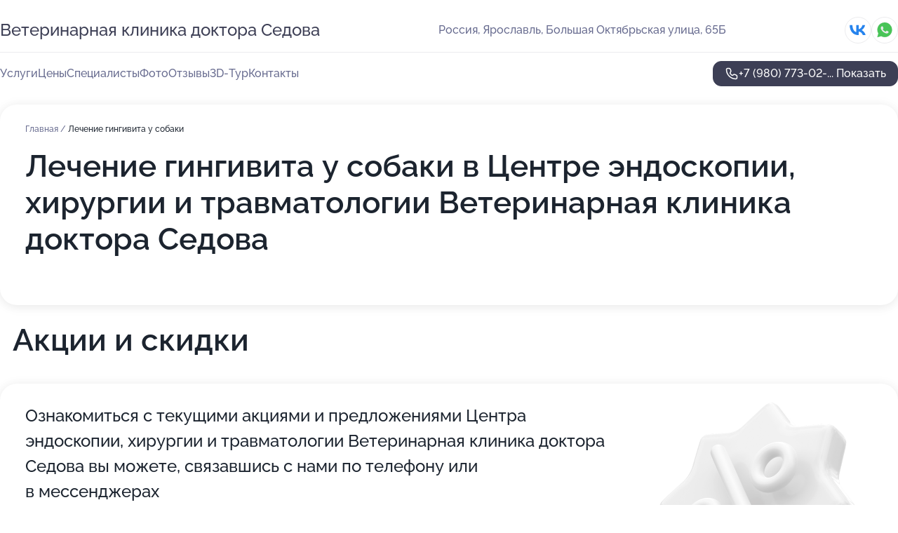

--- FILE ---
content_type: text/html; charset=utf-8
request_url: https://veterinarnaya-klinika-doktora-sedova.ru/service/lechenie_gingivita_u_sobaki/
body_size: 37876
content:
<!DOCTYPE html>
<html lang="ru">
<head>
	<meta http-equiv="Content-Type" content="text/html; charset=utf-8">
	<meta name="viewport" content="width=device-width,maximum-scale=1,initial-scale=1,user-scalable=0">
	<meta name="format-detection" content="telephone=no">
	<meta name="theme-color" content="#3D3F55">
	<meta name="description" content="Информация о&#160;Центре эндоскопии, хирургии и&#160;травматологии Ветеринарная клиника доктора Седова">
	<link rel="icon" type="image/png" href="/favicon.png">

	<title>Центр эндоскопии, хирургии и&#160;травматологии Ветеринарная клиника доктора Седова на&#160;Большой Октябрьской улице</title>

	<link nonce="lFfa5GRkhDiTFhNStKuOju4C" href="//veterinarnaya-klinika-doktora-sedova.ru/build/lego2/lego2.css?v=Evk5cQF3AgE" rel="stylesheet" >

		<script type="application/ld+json">{"@context":"http:\/\/schema.org","@type":"https:\/\/schema.org\/LocalBusiness","name":"\u0426\u0435\u043d\u0442\u0440 \u044d\u043d\u0434\u043e\u0441\u043a\u043e\u043f\u0438\u0438, \u0445\u0438\u0440\u0443\u0440\u0433\u0438\u0438 \u0438 \u0442\u0440\u0430\u0432\u043c\u0430\u0442\u043e\u043b\u043e\u0433\u0438\u0438 \u0412\u0435\u0442\u0435\u0440\u0438\u043d\u0430\u0440\u043d\u0430\u044f \u043a\u043b\u0438\u043d\u0438\u043a\u0430 \u0434\u043e\u043a\u0442\u043e\u0440\u0430 \u0421\u0435\u0434\u043e\u0432\u0430","address":{"@type":"PostalAddress","streetAddress":"\u0411\u043e\u043b\u044c\u0448\u0430\u044f \u041e\u043a\u0442\u044f\u0431\u0440\u044c\u0441\u043a\u0430\u044f \u0443\u043b\u0438\u0446\u0430, 65\u0411","addressLocality":"\u042f\u0440\u043e\u0441\u043b\u0430\u0432\u043b\u044c"},"url":"https:\/\/veterinarnaya-klinika-doktora-sedova.ru\/","contactPoint":{"@type":"ContactPoint","telephone":"+7\u00a0(980)\u00a0773-02-47","contactType":"customer service","areaServed":"RU","availableLanguage":"Russian"},"sameAs":["https:\/\/vk.com\/vetyar"],"image":"https:\/\/p0.zoon.ru\/preview\/_e5evVn1RpKCj52WEbjrNw\/2400x1500x75\/1\/0\/3\/original_57dc97d940c088373b91ad41_5cab228b53a26.jpg","aggregateRating":{"@type":"AggregateRating","ratingValue":4.9,"worstRating":1,"bestRating":5,"reviewCount":1175}}</script>
		<script nonce="lFfa5GRkhDiTFhNStKuOju4C">
		window.js_base = '/js.php';
	</script>

	</head>
<body >
	 <header id="header" class="header" data-organization-id="57dc97d940c088373b91ad40">
	<div class="wrapper">
		<div class="header-container" data-uitest="lego-header-block">
			<div class="header-menu-activator" data-target="header-menu-activator">
				<span class="header-menu-activator__icon"></span>
			</div>

			<div class="header-title">
				<a href="/">					Ветеринарная клиника доктора Седова
				</a>			</div>
			<div class="header-address text-3 text-secondary">Россия, Ярославль, Большая Октябрьская улица, 65Б</div>

						<div class="header-socials flex gap-8 icon icon--36" data-target="header-socials">
									<!--noindex-->
					<a href="https://vk.com/vetyar" data-category="vk_group" rel="nofollow" target="_blank">
						<svg class="svg-icons-vk_group" ><use xlink:href="/build/lego2/icons.svg?v=7bY1C8d-qmo#vk_group"></use></svg>
					</a>
					<!--/noindex-->
									<!--noindex-->
					<a href="https://wa.me/79109731941" data-category="whatsapp" rel="nofollow" target="_blank">
						<svg class="svg-icons-whatsapp" ><use xlink:href="/build/lego2/icons.svg?v=7bY1C8d-qmo#whatsapp"></use></svg>
					</a>
					<!--/noindex-->
							</div>
					</div>

		<nav class="nav" data-target="header-nav" data-uitest="lego-navigation-block">
			<ul>
									<li data-target="header-services">
						<svg class="svg-icons-services" ><use xlink:href="/build/lego2/icons.svg?v=7bY1C8d-qmo#services"></use></svg>
						<a data-target="header-nav-link" href="https://veterinarnaya-klinika-doktora-sedova.ru/services/" data-za="{&quot;ev_label&quot;:&quot;all_service&quot;}">Услуги</a>
					</li>
									<li data-target="header-prices">
						<svg class="svg-icons-prices" ><use xlink:href="/build/lego2/icons.svg?v=7bY1C8d-qmo#prices"></use></svg>
						<a data-target="header-nav-link" href="https://veterinarnaya-klinika-doktora-sedova.ru/price/" data-za="{&quot;ev_label&quot;:&quot;price&quot;}">Цены</a>
					</li>
									<li data-target="header-specialists">
						<svg class="svg-icons-specialists" ><use xlink:href="/build/lego2/icons.svg?v=7bY1C8d-qmo#specialists"></use></svg>
						<a data-target="header-nav-link" href="https://veterinarnaya-klinika-doktora-sedova.ru/#specialists" data-za="{&quot;ev_label&quot;:&quot;org_prof&quot;}">Специалисты</a>
					</li>
									<li data-target="header-photo">
						<svg class="svg-icons-photo" ><use xlink:href="/build/lego2/icons.svg?v=7bY1C8d-qmo#photo"></use></svg>
						<a data-target="header-nav-link" href="https://veterinarnaya-klinika-doktora-sedova.ru/#photos" data-za="{&quot;ev_label&quot;:&quot;photos&quot;}">Фото</a>
					</li>
									<li data-target="header-reviews">
						<svg class="svg-icons-reviews" ><use xlink:href="/build/lego2/icons.svg?v=7bY1C8d-qmo#reviews"></use></svg>
						<a data-target="header-nav-link" href="https://veterinarnaya-klinika-doktora-sedova.ru/#reviews" data-za="{&quot;ev_label&quot;:&quot;reviews&quot;}">Отзывы</a>
					</li>
									<li data-target="header-tour3d">
						<svg class="svg-icons-tour3d" ><use xlink:href="/build/lego2/icons.svg?v=7bY1C8d-qmo#tour3d"></use></svg>
						<a data-target="header-nav-link" href="https://veterinarnaya-klinika-doktora-sedova.ru/#tour3d" data-za="{&quot;ev_label&quot;:&quot;tour3d&quot;}">3D-Тур</a>
					</li>
									<li data-target="header-contacts">
						<svg class="svg-icons-contacts" ><use xlink:href="/build/lego2/icons.svg?v=7bY1C8d-qmo#contacts"></use></svg>
						<a data-target="header-nav-link" href="https://veterinarnaya-klinika-doktora-sedova.ru/#contacts" data-za="{&quot;ev_label&quot;:&quot;contacts&quot;}">Контакты</a>
					</li>
							</ul>

			<div class="header-controls">
				<div class="header-controls__wrapper">
					<a
	href="tel:+79807730247"
	class="phone-button button button--primary button--36 icon--20"
	data-phone="+7 (980) 773-02-47"
	data-za="{&quot;ev_sourceType&quot;:&quot;&quot;,&quot;ev_sourceId&quot;:&quot;57dc97d940c088373b91ad40.520f&quot;,&quot;object_type&quot;:&quot;organization&quot;,&quot;object_id&quot;:&quot;57dc97d940c088373b91ad40.520f&quot;,&quot;ev_label&quot;:&quot;premium&quot;,&quot;ev_category&quot;:&quot;phone_o_l&quot;}">
	<svg class="svg-icons-phone" ><use xlink:href="/build/lego2/icons.svg?v=7bY1C8d-qmo#phone"></use></svg>
			<div data-target="show-phone-number">
			+7 (980) 773-02-...
			<span data-target="phone-button-show">Показать</span>
		</div>
	</a>


									</div>

							</div>

			<div class="header-nav-address">
									<div class="header-block flex gap-12 icon icon--36" data-target="header-socials">
													<!--noindex-->
							<a href="https://vk.com/vetyar" data-category="vk_group" rel="nofollow" target="_blank">
								<svg class="svg-icons-vk_group" ><use xlink:href="/build/lego2/icons.svg?v=7bY1C8d-qmo#vk_group"></use></svg>
							</a>
							<!--/noindex-->
													<!--noindex-->
							<a href="https://wa.me/79109731941" data-category="whatsapp" rel="nofollow" target="_blank">
								<svg class="svg-icons-whatsapp" ><use xlink:href="/build/lego2/icons.svg?v=7bY1C8d-qmo#whatsapp"></use></svg>
							</a>
							<!--/noindex-->
											</div>
				
				<div class="header-block text-3 text-center text-secondary">Россия, Ярославль, Большая Октябрьская улица, 65Б</div>
			</div>
		</nav>
	</div>
</header>
<div class="header-placeholder"></div>

<div class="contacts-panel" id="contacts-panel">
	

	<div class="contacts-panel-wrapper">
					<div class="contacts-panel-icon contacts-panel-expander" data-target="contacts-panel-expand">
				<div class="contacts-panel-icon__collapsed"><svg class="svg-icons-phone_filled" ><use xlink:href="/build/lego2/icons.svg?v=7bY1C8d-qmo#phone_filled"></use></svg></div>
				<div class="contacts-panel-icon__expanded"><svg class="svg-icons-close" ><use xlink:href="/build/lego2/icons.svg?v=7bY1C8d-qmo#close"></use></svg></div>
			</div>

			<div class="contacts-panel-group">
								<a href="tel:+79807730247" class="contacts-panel-icon" data-phone="+7 (980) 773-02-47" data-za="{&quot;ev_sourceType&quot;:&quot;nav_panel&quot;,&quot;ev_sourceId&quot;:&quot;57dc97d940c088373b91ad40.520f&quot;,&quot;object_type&quot;:&quot;organization&quot;,&quot;object_id&quot;:&quot;57dc97d940c088373b91ad40.520f&quot;,&quot;ev_label&quot;:&quot;premium&quot;,&quot;ev_category&quot;:&quot;phone_o_l&quot;}">
					<svg class="svg-icons-phone_filled" ><use xlink:href="/build/lego2/icons.svg?v=7bY1C8d-qmo#phone_filled"></use></svg>
				</a>
													<a href="https://wa.me/79109731941" class="contacts-panel-icon"><svg class="svg-icons-whatsapp_filled" ><use xlink:href="/build/lego2/icons.svg?v=7bY1C8d-qmo#whatsapp_filled"></use></svg></a>
							</div>
			</div>
</div>

<script nonce="lFfa5GRkhDiTFhNStKuOju4C" type="module">
	import { initContactsPanel } from '//veterinarnaya-klinika-doktora-sedova.ru/build/lego2/lego2.js?v=aBQmwV5uQB0';

	initContactsPanel(document.getElementById('contacts-panel'));
</script>


<script nonce="lFfa5GRkhDiTFhNStKuOju4C" type="module">
	import { initHeader } from '//veterinarnaya-klinika-doktora-sedova.ru/build/lego2/lego2.js?v=aBQmwV5uQB0';

	initHeader(document.getElementById('header'));
</script>
 	<main class="main-container">
		<div class="wrapper section-wrapper">
			<div class="service-description__wrapper">
	<section class="service-description section-block">
		<div class="page-breadcrumbs">
			<div class="breadcrumbs">
			<span>
							<a href="https://veterinarnaya-klinika-doktora-sedova.ru/">
					Главная
				</a>
						/		</span>
			<span class="active">
							Лечение гингивита у собаки
								</span>
	</div>

		</div>
					<script nonce="lFfa5GRkhDiTFhNStKuOju4C" type="application/ld+json">{"@context":"http:\/\/schema.org","@type":"BreadcrumbList","itemListElement":[{"@type":"ListItem","position":1,"item":{"name":"\u0413\u043b\u0430\u0432\u043d\u0430\u044f","@id":"https:\/\/veterinarnaya-klinika-doktora-sedova.ru\/"}}]}</script>
		
		<div class="service-description-title">
			<h1 class="page-title">Лечение гингивита у собаки в Центре эндоскопии, хирургии и травматологии Ветеринарная клиника доктора Седова</h1>
			<div class="service-description-title__price">
							</div>
		</div>

		<div class="service-description__text collapse collapse--text-3">
			<div class="collapse__overflow">
				<div class="collapse__text"><p> </p></div>
			</div>
		</div>
	</section>

	</div>
	<section class="section-placeholder__container">
		<h2 class="section-placeholder__title text-h2">Акции и скидки</h2>
		<div class="section-placeholder _offers">
			<div class="section-placeholder__text text-4">
				Ознакомиться с&nbsp;текущими акциями и&nbsp;предложениями
				Центра эндоскопии, хирургии и травматологии Ветеринарная клиника доктора Седова
				вы&nbsp;можете, связавшись с&nbsp;нами по&nbsp;телефону или в&nbsp;мессенджерах
			</div>
			<div class="contacts-block text-2">
		<div class="contacts-block__phone">
		<div>Контактный номер</div>
		<a
	href="tel:+79807730247"
	class="phone-button button button--secondary button--36 icon--20"
	data-phone="+7 (980) 773-02-47"
	data-za="{&quot;ev_sourceType&quot;:&quot;&quot;,&quot;ev_sourceId&quot;:&quot;57dc97d940c088373b91ad40.520f&quot;,&quot;object_type&quot;:&quot;organization&quot;,&quot;object_id&quot;:&quot;57dc97d940c088373b91ad40.520f&quot;,&quot;ev_label&quot;:&quot;premium&quot;,&quot;ev_category&quot;:&quot;phone_o_l&quot;}">
	<svg class="svg-icons-phone" ><use xlink:href="/build/lego2/icons.svg?v=7bY1C8d-qmo#phone"></use></svg>
			<div data-target="show-phone-number">
			+7 (980) 773-02-...
			<span data-target="phone-button-show">Показать</span>
		</div>
	</a>

	</div>
			<div class="contacts-block__socials">
		<div>Мессенджеры</div>
		<div class="flex gap-8 icon icon--36">
							<!--noindex-->
				<a href="https://wa.me/79109731941" rel="nofollow" target="_blank">
					<svg class="svg-icons-whatsapp" ><use xlink:href="/build/lego2/icons.svg?v=7bY1C8d-qmo#whatsapp"></use></svg>
				</a>
				<!--/noindex-->
					</div>
	</div>
	</div>

		</div>
	</section>
<section class="photo-section" id="photos" data-uitest="lego-gallery-block">
	<div class="section-block__title flex flex--sb">
		<h2 class="text-h2">Фотогалерея</h2>

					<div class="slider__navigation" data-target="slider-navigation">
				<button class="slider__control prev" data-target="slider-prev">
					<svg class="svg-icons-arrow" ><use xlink:href="/build/lego2/icons.svg?v=7bY1C8d-qmo#arrow"></use></svg>
				</button>
				<button class="slider__control next" data-target="slider-next">
					<svg class="svg-icons-arrow" ><use xlink:href="/build/lego2/icons.svg?v=7bY1C8d-qmo#arrow"></use></svg>
				</button>
			</div>
			</div>

	<div class="section-block__slider" data-target="slider-container" data-total="67" data-owner-type="organization" data-owner-id="57dc97d940c088373b91ad40">
		<div class="photo-section__slider swiper-wrapper">
						<div class="photo-section__slide swiper-slide" data-id="5cab228b33f5d3078d09d17a" data-target="photo-slide-item" data-index="0">
				<img src="https://p0.zoon.ru/preview/OAIoYgyVcI2HitWsdVX4Gg/1200x800x85/1/0/3/original_57dc97d940c088373b91ad41_5cab228b53a26.jpg" loading="lazy" alt="">
			</div>
						<div class="photo-section__slide swiper-slide" data-id="5cab227b33f5d302471b7184" data-target="photo-slide-item" data-index="1">
				<img src="https://p2.zoon.ru/preview/G3rlUooVdbLraPmYLFmm6A/1200x800x85/1/b/0/original_57dc97d940c088373b91ad41_5cab227aaa603.jpg" loading="lazy" alt="">
			</div>
						<div class="photo-section__slide swiper-slide" data-id="5cab227833f5d3032f24f030" data-target="photo-slide-item" data-index="2">
				<img src="https://p1.zoon.ru/preview/kF4Z62jhUmobkxVlckuVaQ/1200x800x85/1/d/3/original_57dc97d940c088373b91ad41_5cab2277b3f5c.jpg" loading="lazy" alt="">
			</div>
						<div class="photo-section__slide swiper-slide" data-id="5cab227c33f5d307c2422477" data-target="photo-slide-item" data-index="3">
				<img src="https://p2.zoon.ru/preview/UVeObatsQ82Bk4M5fXDQig/1200x800x85/1/0/6/original_57dc97d940c088373b91ad41_5cab227c842db.jpg" loading="lazy" alt="">
			</div>
						<div class="photo-section__slide swiper-slide" data-id="5cab227033f5d303066147ad" data-target="photo-slide-item" data-index="4">
				<img src="https://p1.zoon.ru/preview/8pezz3GSxmkZ1kAiqMpyag/1200x800x85/1/0/a/original_57dc97d940c088373b91ad41_5cab2270a2653.jpg" loading="lazy" alt="">
			</div>
						<div class="photo-section__slide swiper-slide" data-id="5cab229833f5d302823db6c9" data-target="photo-slide-item" data-index="5">
				<img src="https://p2.zoon.ru/preview/IlOgHRi3M7lTbFKc73RF5A/1200x800x85/1/9/b/original_57dc97d940c088373b91ad41_5cab22983e945.jpg" loading="lazy" alt="">
			</div>
						<div class="photo-section__slide swiper-slide" data-id="5cab229633f5d307c2422485" data-target="photo-slide-item" data-index="6">
				<img src="https://p2.zoon.ru/preview/1h5z25avXoCUXcqwfSJJRQ/1200x800x85/1/e/3/original_57dc97d940c088373b91ad41_5cab2295e5311.jpg" loading="lazy" alt="">
			</div>
						<div class="photo-section__slide swiper-slide" data-id="5cab229133f5d3028c190dc9" data-target="photo-slide-item" data-index="7">
				<img src="https://p0.zoon.ru/preview/y3jEjjR0BkDTFatJ16o8cQ/1200x800x85/1/e/3/original_57dc97d940c088373b91ad41_5cab22916773f.jpg" loading="lazy" alt="">
			</div>
						<div class="photo-section__slide swiper-slide" data-id="5cab229033f5d3024934745c" data-target="photo-slide-item" data-index="8">
				<img src="https://p2.zoon.ru/preview/7uZhXS6I6896PUPRm4bu8g/1200x800x85/1/9/1/original_57dc97d940c088373b91ad41_5cab228fc9a4a.jpg" loading="lazy" alt="">
			</div>
						<div class="photo-section__slide swiper-slide" data-id="5cab228a33f5d305f6556fce" data-target="photo-slide-item" data-index="9">
				<img src="https://p2.zoon.ru/preview/R8iwyTWx1gfW3Zjb6lLOcA/1200x800x85/1/0/9/original_57dc97d940c088373b91ad41_5cab228a0fc70.jpg" loading="lazy" alt="">
			</div>
						<div class="photo-section__slide swiper-slide" data-id="5cab228933f5d302823db6c0" data-target="photo-slide-item" data-index="10">
				<img src="https://p1.zoon.ru/preview/OavQHZzSXn3hrE4lSVXfzA/1200x800x85/1/a/0/original_57dc97d940c088373b91ad41_5cab22894b964.jpg" loading="lazy" alt="">
			</div>
						<div class="photo-section__slide swiper-slide" data-id="5cab228733f5d30244582037" data-target="photo-slide-item" data-index="11">
				<img src="https://p1.zoon.ru/preview/c1XtMl41tm8ymUEuYXB6kA/1200x800x85/1/a/8/original_57dc97d940c088373b91ad41_5cab2286b3bac.jpg" loading="lazy" alt="">
			</div>
						<div class="photo-section__slide swiper-slide" data-id="5cab228633f5d305f5252eb2" data-target="photo-slide-item" data-index="12">
				<img src="https://p1.zoon.ru/preview/GEJoDLAzSZXVQF1EUL4ylA/1200x800x85/1/8/1/original_57dc97d940c088373b91ad41_5cab2285c7a8f.jpg" loading="lazy" alt="">
			</div>
						<div class="photo-section__slide swiper-slide" data-id="5cab228433f5d30244582035" data-target="photo-slide-item" data-index="13">
				<img src="https://p2.zoon.ru/preview/PJ87T5HC1UJH9JklRp6ADg/1200x800x85/1/9/c/original_57dc97d940c088373b91ad41_5cab228441c46.jpg" loading="lazy" alt="">
			</div>
						<div class="photo-section__slide swiper-slide" data-id="5cab228033f5d3024320fafd" data-target="photo-slide-item" data-index="14">
				<img src="https://p1.zoon.ru/preview/6AAzx3NfHy9Eklnsgbt85Q/1200x800x85/1/5/5/original_57dc97d940c088373b91ad41_5cab22808d357.jpg" loading="lazy" alt="">
			</div>
						<div class="photo-section__slide swiper-slide" data-id="5cab227f33f5d307c2422479" data-target="photo-slide-item" data-index="15">
				<img src="https://p1.zoon.ru/preview/ffYbKjuRBvXC2_uBjUAlhA/1200x800x85/1/0/f/original_57dc97d940c088373b91ad41_5cab227f3c449.jpg" loading="lazy" alt="">
			</div>
						<div class="photo-section__slide swiper-slide" data-id="5cab227d33f5d3078d09d178" data-target="photo-slide-item" data-index="16">
				<img src="https://p1.zoon.ru/preview/_DHooC_MVxjD0TyTHSViOw/1200x800x85/1/4/b/original_57dc97d940c088373b91ad41_5cab227caf781.jpg" loading="lazy" alt="">
			</div>
						<div class="photo-section__slide swiper-slide" data-id="5cab227633f5d302471b7182" data-target="photo-slide-item" data-index="17">
				<img src="https://p0.zoon.ru/preview/HTMXugPhVhXEnU3pwe4M6Q/1200x800x85/1/d/f/original_57dc97d940c088373b91ad41_5cab2275b52ce.jpg" loading="lazy" alt="">
			</div>
						<div class="photo-section__slide swiper-slide" data-id="5cab227233f5d302934230e5" data-target="photo-slide-item" data-index="18">
				<img src="https://p2.zoon.ru/preview/59h6Hp7FgJp5lmynuToLUQ/1200x800x85/1/a/6/original_57dc97d940c088373b91ad41_5cab2272787bb.jpg" loading="lazy" alt="">
			</div>
						<div class="photo-section__slide swiper-slide" data-id="5cab22a033f5d307c2422487" data-target="photo-slide-item" data-index="19">
				<img src="https://p2.zoon.ru/preview/IuYxj_lqWxUShCs9S_r21w/1280x800x85/1/a/e/original_57dc97d940c088373b91ad41_5cab22a047543.jpg" loading="lazy" alt="">
			</div>
						<div class="photo-section__slide swiper-slide" data-id="5cab229f33f5d305f6556fd7" data-target="photo-slide-item" data-index="20">
				<img src="https://p2.zoon.ru/preview/Xz0WMmZ9u66ib1b7pyOHOA/1280x800x85/1/3/d/original_57dc97d940c088373b91ad41_5cab229f07392.jpg" loading="lazy" alt="">
			</div>
						<div class="photo-section__slide swiper-slide" data-id="5cab227033f5d3024320faf2" data-target="photo-slide-item" data-index="21">
				<img src="https://p1.zoon.ru/preview/giAQ9TtyKB9k9vonnoMhIw/1280x800x85/1/b/4/original_57dc97d940c088373b91ad41_5cab226ff2b6c.jpg" loading="lazy" alt="">
			</div>
						<div class="photo-section__slide swiper-slide" data-id="5cab226d33f5d3024320faf0" data-target="photo-slide-item" data-index="22">
				<img src="https://p0.zoon.ru/preview/Tu2a_CwCpvils6NnMvnCGA/1200x800x85/1/8/c/original_57dc97d940c088373b91ad41_5cab226d85d7d.jpg" loading="lazy" alt="">
			</div>
						<div class="photo-section__slide swiper-slide" data-id="5cab226c33f5d30244582031" data-target="photo-slide-item" data-index="23">
				<img src="https://p2.zoon.ru/preview/dcD3CqNljtqBO80NUgOKxA/1280x800x85/1/8/7/original_57dc97d940c088373b91ad41_5cab226c9d45e.jpg" loading="lazy" alt="">
			</div>
						<div class="photo-section__slide swiper-slide" data-id="5cab226c33f5d305ed3fb32b" data-target="photo-slide-item" data-index="24">
				<img src="https://p1.zoon.ru/preview/kIoBjM776HqGZu52aCxS1g/1200x800x85/1/5/6/original_57dc97d940c088373b91ad41_5cab226ba1617.jpg" loading="lazy" alt="">
			</div>
						<div class="photo-section__slide swiper-slide" data-id="5cab226133f5d302823db6b8" data-target="photo-slide-item" data-index="25">
				<img src="https://p0.zoon.ru/preview/IkpidPEp8boSFik-Uzc00Q/1200x800x85/1/1/5/original_57dc97d940c088373b91ad41_5cab2260b843a.jpg" loading="lazy" alt="">
			</div>
						<div class="photo-section__slide swiper-slide" data-id="5cab225f33f5d305ed3fb328" data-target="photo-slide-item" data-index="26">
				<img src="https://p2.zoon.ru/preview/PfdYYOAJ96rz0jz9MXBR_A/1200x800x85/1/4/a/original_57dc97d940c088373b91ad41_5cab225f61c01.jpg" loading="lazy" alt="">
			</div>
						<div class="photo-section__slide swiper-slide" data-id="5cab225e33f5d302835d0e03" data-target="photo-slide-item" data-index="27">
				<img src="https://p0.zoon.ru/preview/uNy5MjtCLAXH4wGV5tXHCw/1200x800x85/1/8/4/original_57dc97d940c088373b91ad41_5cab225e541d1.jpg" loading="lazy" alt="">
			</div>
						<div class="photo-section__slide swiper-slide" data-id="5cab225833f5d303581a1a94" data-target="photo-slide-item" data-index="28">
				<img src="https://p1.zoon.ru/preview/3LIEAS0tTV2wEaBWR2RdjQ/1200x800x85/1/b/5/original_57dc97d940c088373b91ad41_5cab2257db2dc.jpg" loading="lazy" alt="">
			</div>
						<div class="photo-section__slide swiper-slide" data-id="5cab225533f5d302823db6ae" data-target="photo-slide-item" data-index="29">
				<img src="https://p0.zoon.ru/preview/McuoObJQGHxcBnUqZQYaeg/1200x800x85/1/d/5/original_57dc97d940c088373b91ad41_5cab2254da38e.jpg" loading="lazy" alt="">
			</div>
						<div class="photo-section__slide swiper-slide" data-id="5cab225433f5d30294750608" data-target="photo-slide-item" data-index="30">
				<img src="https://p1.zoon.ru/preview/QgImajD1-0m0e46GfNNACQ/1200x800x85/1/c/3/original_57dc97d940c088373b91ad41_5cab225416e48.jpg" loading="lazy" alt="">
			</div>
						<div class="photo-section__slide swiper-slide" data-id="5cab225033f5d30244582022" data-target="photo-slide-item" data-index="31">
				<img src="https://p1.zoon.ru/preview/V5wimVajKRbprRZSqgtI5w/1200x800x85/1/9/3/original_57dc97d940c088373b91ad41_5cab22507659a.jpg" loading="lazy" alt="">
			</div>
						<div class="photo-section__slide swiper-slide" data-id="5cab225033f5d302823db6ac" data-target="photo-slide-item" data-index="32">
				<img src="https://p2.zoon.ru/preview/nRqCDFQuN6sZL6Lsy2xHnQ/1200x800x85/1/5/3/original_57dc97d940c088373b91ad41_5cab22505739d.jpg" loading="lazy" alt="">
			</div>
						<div class="photo-section__slide swiper-slide" data-id="5cab224f33f5d305ed3fb326" data-target="photo-slide-item" data-index="33">
				<img src="https://p1.zoon.ru/preview/MJmOS3kvR6lzmoG3qIVCSw/1200x800x85/1/e/b/original_57dc97d940c088373b91ad41_5cab224f35333.jpg" loading="lazy" alt="">
			</div>
						<div class="photo-section__slide swiper-slide" data-id="5cab224933f5d302934230dc" data-target="photo-slide-item" data-index="34">
				<img src="https://p2.zoon.ru/preview/5hMcxRY7zVKZLo11aoT1WQ/1200x800x85/1/e/1/original_57dc97d940c088373b91ad41_5cab2248de589.jpg" loading="lazy" alt="">
			</div>
						<div class="photo-section__slide swiper-slide" data-id="5cab224a33f5d3032f24f02e" data-target="photo-slide-item" data-index="35">
				<img src="https://p1.zoon.ru/preview/cI4XVAcxGJEdeGpNuoX4Vg/1200x800x85/1/d/c/original_57dc97d940c088373b91ad41_5cab2249d46a3.jpg" loading="lazy" alt="">
			</div>
						<div class="photo-section__slide swiper-slide" data-id="5caafe879b1a461fae7f7faf" data-target="photo-slide-item" data-index="36">
				<img src="https://p1.zoon.ru/preview/bEcnq8b1CSIQD5QTC8-Vzg/1280x800x85/1/5/f/original_57dc97d940c088373b91ad41_5caafe87675a2.jpg" loading="lazy" alt="">
			</div>
						<div class="photo-section__slide swiper-slide" data-id="5cab224933f5d30242356cb9" data-target="photo-slide-item" data-index="37">
				<img src="https://p2.zoon.ru/preview/BQYi5AEFziW5UpT63L-A1A/1200x800x85/1/d/8/original_57dc97d940c088373b91ad41_5cab2248d04e3.jpg" loading="lazy" alt="">
			</div>
						<div class="photo-section__slide swiper-slide" data-id="5caafe8a9b1a461f66346449" data-target="photo-slide-item" data-index="38">
				<img src="https://p0.zoon.ru/preview/6NyOvyPOU8TaNNBNAiUKcg/1200x800x85/1/8/a/original_57dc97d940c088373b91ad41_5caafe89a9fcd.jpg" loading="lazy" alt="">
			</div>
						<div class="photo-section__slide swiper-slide" data-id="5caafe839b1a461f9400bd0b" data-target="photo-slide-item" data-index="39">
				<img src="https://p2.zoon.ru/preview/b6nBvgjMlN49JQJ7M0FnMQ/1200x800x85/1/c/5/original_57dc97d940c088373b91ad41_5caafe82bfdbb.jpg" loading="lazy" alt="">
			</div>
						<div class="photo-section__slide swiper-slide" data-id="5caafe7f9b1a461fae7f7fad" data-target="photo-slide-item" data-index="40">
				<img src="https://p1.zoon.ru/preview/V0CvvAA5q_vad0egcuZvtw/1200x800x85/1/8/2/original_57dc97d940c088373b91ad41_5caafe7f37213.jpg" loading="lazy" alt="">
			</div>
						<div class="photo-section__slide swiper-slide" data-id="5caafe7e9b1a46212d5c7fd4" data-target="photo-slide-item" data-index="41">
				<img src="https://p0.zoon.ru/preview/xOIpBuBU_cQzPhBDNwWwMg/1200x800x85/1/b/2/original_57dc97d940c088373b91ad41_5caafe7e90d55.jpg" loading="lazy" alt="">
			</div>
						<div class="photo-section__slide swiper-slide" data-id="5caafe789b1a46205d634c1d" data-target="photo-slide-item" data-index="42">
				<img src="https://p0.zoon.ru/preview/5mOcVxPMQaSnF6sxc--LGA/1200x800x85/1/0/7/original_57dc97d940c088373b91ad41_5caafe7809a4e.jpg" loading="lazy" alt="">
			</div>
						<div class="photo-section__slide swiper-slide" data-id="5caafe759b1a46205d634c1b" data-target="photo-slide-item" data-index="43">
				<img src="https://p1.zoon.ru/preview/3Ua9n1wyxueSPvbrftLiHA/1200x800x85/1/2/4/original_57dc97d940c088373b91ad41_5caafe752b3ff.jpg" loading="lazy" alt="">
			</div>
						<div class="photo-section__slide swiper-slide" data-id="5caafe6e9b1a461f9400bd07" data-target="photo-slide-item" data-index="44">
				<img src="https://p2.zoon.ru/preview/qW9czY_mSzVg354gkUZFHQ/1200x800x85/1/1/d/original_57dc97d940c088373b91ad41_5caafe6dd20fe.jpg" loading="lazy" alt="">
			</div>
						<div class="photo-section__slide swiper-slide" data-id="5caafe699b1a462174797fc4" data-target="photo-slide-item" data-index="45">
				<img src="https://p1.zoon.ru/preview/gUEN7hLRlBPCIhA3zzAs9w/1200x800x85/1/1/7/original_57dc97d940c088373b91ad41_5caafe699aa84.jpg" loading="lazy" alt="">
			</div>
						<div class="photo-section__slide swiper-slide" data-id="5caafe669b1a461f9400bd01" data-target="photo-slide-item" data-index="46">
				<img src="https://p1.zoon.ru/preview/PPq007zWeaU7ef8lOCSgWw/1200x800x85/1/4/0/original_57dc97d940c088373b91ad41_5caafe664a10f.jpg" loading="lazy" alt="">
			</div>
						<div class="photo-section__slide swiper-slide" data-id="5caafe629b1a461ef76a8d66" data-target="photo-slide-item" data-index="47">
				<img src="https://p2.zoon.ru/preview/kk1XBEMjzze4OvJARC_jSQ/1200x800x85/1/3/2/original_57dc97d940c088373b91ad41_5caafe629fd36.jpg" loading="lazy" alt="">
			</div>
						<div class="photo-section__slide swiper-slide" data-id="5caafe5f9b1a461f49157ce1" data-target="photo-slide-item" data-index="48">
				<img src="https://p0.zoon.ru/preview/A7g2koHmlMrAQWvsQW2cbQ/1200x800x85/1/7/9/original_57dc97d940c088373b91ad41_5caafe5f2ef5f.jpg" loading="lazy" alt="">
			</div>
						<div class="photo-section__slide swiper-slide" data-id="5caafe5d9b1a461fb72bd04b" data-target="photo-slide-item" data-index="49">
				<img src="https://p1.zoon.ru/preview/GgOI4RULkvb3WJ0yoxIaKA/1200x800x85/1/4/2/original_57dc97d940c088373b91ad41_5caafe5cf3e0c.jpg" loading="lazy" alt="">
			</div>
						<div class="photo-section__slide swiper-slide" data-id="5caafe599b1a462067207cb3" data-target="photo-slide-item" data-index="50">
				<img src="https://p0.zoon.ru/preview/5Xl4XkOdBiZ9r-7cNDHmyQ/1200x800x85/1/1/2/original_57dc97d940c088373b91ad41_5caafe58c07c1.jpg" loading="lazy" alt="">
			</div>
						<div class="photo-section__slide swiper-slide" data-id="5caafe549b1a461fb72bd047" data-target="photo-slide-item" data-index="51">
				<img src="https://p1.zoon.ru/preview/57iSUPJJRD7hyGK-aVYAAw/1200x800x85/1/0/a/original_57dc97d940c088373b91ad41_5caafe547ad6d.jpg" loading="lazy" alt="">
			</div>
						<div class="photo-section__slide swiper-slide" data-id="5caafe509b1a461fae7f7fa3" data-target="photo-slide-item" data-index="52">
				<img src="https://p1.zoon.ru/preview/rjcd3WzNRJJfQIZoUDW7Pg/1200x800x85/1/1/3/original_57dc97d940c088373b91ad41_5caafe5032b2b.jpg" loading="lazy" alt="">
			</div>
						<div class="photo-section__slide swiper-slide" data-id="5caafe4e9b1a461f354dcbce" data-target="photo-slide-item" data-index="53">
				<img src="https://p0.zoon.ru/preview/LH5_5kN2iHUa18F7wFxw1A/1200x800x85/1/8/d/original_57dc97d940c088373b91ad41_5caafe4e89a05.jpg" loading="lazy" alt="">
			</div>
						<div class="photo-section__slide swiper-slide" data-id="5caafe4b9b1a461f030cac4f" data-target="photo-slide-item" data-index="54">
				<img src="https://p2.zoon.ru/preview/yBRw4pks5EDSs-gFcmxYQw/1200x800x85/1/6/0/original_57dc97d940c088373b91ad41_5caafe4abf601.jpg" loading="lazy" alt="">
			</div>
						<div class="photo-section__slide swiper-slide" data-id="5caafe479b1a462122239d57" data-target="photo-slide-item" data-index="55">
				<img src="https://p0.zoon.ru/preview/hAuoP8Yun75L0veBg_hMDQ/1200x800x85/1/7/0/original_57dc97d940c088373b91ad41_5caafe472c915.jpg" loading="lazy" alt="">
			</div>
						<div class="photo-section__slide swiper-slide" data-id="5caafe459b1a46212d5c7fc5" data-target="photo-slide-item" data-index="56">
				<img src="https://p1.zoon.ru/preview/wmST20_44aq42c_QQcTCAw/1200x800x85/1/b/7/original_57dc97d940c088373b91ad41_5caafe457d0ae.jpg" loading="lazy" alt="">
			</div>
						<div class="photo-section__slide swiper-slide" data-id="5caafe429b1a461ef76a8d5c" data-target="photo-slide-item" data-index="57">
				<img src="https://p1.zoon.ru/preview/xlSMnt0FBhNEObd30lm6lw/1200x800x85/1/9/7/original_57dc97d940c088373b91ad41_5caafe425d800.jpg" loading="lazy" alt="">
			</div>
						<div class="photo-section__slide swiper-slide" data-id="5caafe3e9b1a461fb72bd043" data-target="photo-slide-item" data-index="58">
				<img src="https://p1.zoon.ru/preview/nvYrfY3M8g-PA_tyCodssw/1200x800x85/1/d/6/original_57dc97d940c088373b91ad41_5caafe3e4b93a.jpg" loading="lazy" alt="">
			</div>
						<div class="photo-section__slide swiper-slide" data-id="5caafe3b9b1a4620666978e8" data-target="photo-slide-item" data-index="59">
				<img src="https://p2.zoon.ru/preview/1iOWAXbXg9r-onJ36QvNgw/1280x800x85/1/6/b/original_57dc97d940c088373b91ad41_5caafe3b5a232.jpg" loading="lazy" alt="">
			</div>
						<div class="photo-section__slide swiper-slide" data-id="5caafe399b1a461f354dcbcb" data-target="photo-slide-item" data-index="60">
				<img src="https://p1.zoon.ru/preview/tD7rMWZQxQT-RzYmlec-OQ/1200x800x85/1/5/d/original_57dc97d940c088373b91ad41_5caafe397b545.jpg" loading="lazy" alt="">
			</div>
						<div class="photo-section__slide swiper-slide" data-id="5caafe319b1a461ef76a8d5a" data-target="photo-slide-item" data-index="61">
				<img src="https://p0.zoon.ru/preview/gyr_mjnHY6RraIb9iAfdHA/1200x800x85/1/a/f/original_57dc97d940c088373b91ad41_5caafe313900c.jpg" loading="lazy" alt="">
			</div>
						<div class="photo-section__slide swiper-slide" data-id="5caafe289b1a461fad71c2fe" data-target="photo-slide-item" data-index="62">
				<img src="https://p0.zoon.ru/preview/lidWr6FzA4VWlD8TTqTIZw/1200x800x85/1/3/b/original_57dc97d940c088373b91ad41_5caafe27d379f.jpg" loading="lazy" alt="">
			</div>
						<div class="photo-section__slide swiper-slide" data-id="5caafe239b1a461ebc481874" data-target="photo-slide-item" data-index="63">
				<img src="https://p1.zoon.ru/preview/1qOJ_I6qzEKs0qlBaJQwYw/1200x800x85/1/8/8/original_57dc97d940c088373b91ad41_5caafe22cb8a8.jpg" loading="lazy" alt="">
			</div>
						<div class="photo-section__slide swiper-slide" data-id="5caafe209b1a461f66346437" data-target="photo-slide-item" data-index="64">
				<img src="https://p2.zoon.ru/preview/b5YgNcmsjyS0Ui89nF1IdQ/1200x800x85/1/5/6/original_57dc97d940c088373b91ad41_5caafe1fc9886.jpg" loading="lazy" alt="">
			</div>
						<div class="photo-section__slide swiper-slide" data-id="5caafe1f9b1a461ebe023c0b" data-target="photo-slide-item" data-index="65">
				<img src="https://p0.zoon.ru/preview/RI6uQS5ClEqbZXRyrf4MgQ/1200x800x85/1/0/b/original_57dc97d940c088373b91ad41_5caafe1fac9fe.jpg" loading="lazy" alt="">
			</div>
						<div class="photo-section__slide swiper-slide" data-id="62b07819ede842e3d10362a4" data-target="photo-slide-item" data-index="66">
				<img src="https://p1.zoon.ru/preview/p8PYZLES4v53ocoYCwhcfQ/1200x800x85/1/6/c/original_57dc97d940c088373b91ad41_62b07818bcc1b0.00181191.jpg" loading="lazy" alt="">
			</div>
					</div>
	</div>

	<div class="slider__pagination" data-target="slider-pagination"></div>
</section>

<script nonce="lFfa5GRkhDiTFhNStKuOju4C" type="module">
	import { initPhotos } from '//veterinarnaya-klinika-doktora-sedova.ru/build/lego2/lego2.js?v=aBQmwV5uQB0';

	const node = document.getElementById('photos');
	initPhotos(node);
</script>
<section class="reviews-section section-block" id="reviews" data-uitest="lego-reviews-block">
	<div class="section-block__title flex flex--sb">
		<h2 class="text-h2">
			Отзывы
		</h2>

				<div class="slider__navigation" data-target="slider-navigation">
			<button class="slider__control prev" data-target="slider-prev">
				<svg class="svg-icons-arrow" ><use xlink:href="/build/lego2/icons.svg?v=7bY1C8d-qmo#arrow"></use></svg>
			</button>
			<button class="slider__control next" data-target="slider-next">
				<svg class="svg-icons-arrow" ><use xlink:href="/build/lego2/icons.svg?v=7bY1C8d-qmo#arrow"></use></svg>
			</button>
		</div>
			</div>

	<div class="reviews-section__list" data-target="slider-container">
		<div class="reviews-section__slider swiper-wrapper" data-target="review-section-slides">
							<div
	class="reviews-section-item swiper-slide reviews-section-item--with-photo"
	data-id="68d3bdae595cb6e3460dd2e1"
	data-owner-id="57dc97d940c088373b91ad40"
	data-target="review">
	<div  class="flex flex--center-y gap-12">
		<div class="reviews-section-item__avatar">
										<svg class="svg-icons-user" ><use xlink:href="/build/lego2/icons.svg?v=7bY1C8d-qmo#user"></use></svg>
					</div>
		<div class="reviews-section-item__head">
			<div class="reviews-section-item__head-top flex flex--center-y gap-16">
				<div class="flex flex--center-y gap-8">
										<div class="stars stars--16" style="--rating: 2">
						<div class="stars__rating">
							<div class="stars stars--filled"></div>
						</div>
					</div>
					<div class="reviews-section-item__mark text-3">
						2,0
					</div>
				</div>
											</div>

			<div class="reviews-section-item__name text-3 fade">
				Марина Костюкова
			</div>
		</div>
	</div>
					<div class="reviews-section-item__descr collapse collapse--text-2 mt-8">
			<div class="collapse__overflow">
				<div class="collapse__text">
																<div>
							<span class="reviews-section-item__text-title">Преимущества:</span> Олехнович В. С., Титова Д. М., Анисимова А. С. — команда, отличающаяся слаженностью и высоким профессионализмом, заслуживает отдельной благодарности.
						</div>
																<div>
							<span class="reviews-section-item__text-title">Недостатки:</span> Харламов А. A. (помощник ветеринарного врача) грубо пренебрёг рекомендациями послеоперационного периода, что в итоге привело к гибели животного.
						</div>
																<div>
							<span class="reviews-section-item__text-title">Комментарий:</span>
							ГРУСТНАЯ ИСТОРИЯ ЖИЗНИ КОТА ПО ИМЕНИ РЫСЬ.

Прошел год с момента смерти нашего кота Рыси — он ушёл из жизни вечером 17 сентября 2024 года, но боль от потери еще сильна.
Летом у Рыси начали периодически появляться приступы рвоты. Мы прошли обследование в одной из городских клиник, где в итоге нам поставили предположительный диагноз онкология, его состояние продолжало ухудшаться. 14 сентября мы решили обратились в клинику доктора Седова, где ему провели всестороннее обследование и выявили непроходимость желудочно-кишечного тракта, вызванную инородным телом.
16 сентября была проведена сложная полостная операция по удалению инородного тела из кишечника, которая длилась более двух часов. Операцию выполнял хирург Олехнович Владислав Сергеевич, анестезиологом была Титова Дарья Михайловна, ассистировала Анисимова Анна Сергеевна — команда, отличающаяся слаженностью и высоким профессионализмом, заслуживающая отдельной благодарности. Выражаю искреннюю признательность этим людям  за их высокий уровень мастерства, за самоотверженность, за их человечность, за заботу и чуткость к маленькому пациенту.
После операции состояние Рыси было стабильно тяжелым, прогнозы –  осторожными. Учитывая молодой возраст животного (4,5 года) и здоровое сердце, шансы на выздоровление присутствовали. Были прописаны все рекомендации послеоперационного периода. 

Немного об атмосфере клиники вечером 16 сентября. Поскольку в клинике отсутствует ночной стационар, ночь с 16 на 17 сентября Рысь находился дома. Приблизительно в 20.00 я была в клинике.  Владислав Сергеевич  рассказал мне о ходе операции и подробно объяснил, на что нужно обратить внимание и какие меры предпринять для его восстановления. Затем я попала в операционную, где находился Рысь, вместе с ним была Дарья Михайловна и молодые ассистенты.  После операции с ним постоянно был кто-то рядом. Дарья Михайловна с большой заботой и невероятной чуткостью описывала его состояния в течение дня, а также разъясняла, на что мне следует обращать внимание. Мне подробно рассказали о возможных вариантах развития событий и о том, как действовать в каждом из них, порекомендовав ночные клиники на случай ухудшения состояния Рыси. С собой дали два тёплых пледа, чтобы Рысь не замёрз по дороге, (хоть мы были на машине) на него надели носочки, а также дали несколько грелок, так как дома у меня их не было. Время было уже глубоко за 21:00 и клиника давно закрылась, НО никто никуда не спешил. На душе было спокойно и радостно — я чувствовала искреннюю заботу о нас и была уверена, что теперь точно всё будет хорошо.

Ночь прошла спокойно, хотя я практически не сомкнула глаз. Температуру тела измеряла каждый час — она оставалась в норме. Утром Рысь самостоятельно покакал -— небольшим оформленным комочком калла, что по словам Владислава Сергеевича считается очень хорошим признаком, свидетельствующим о восстановлении работы кишечника. Также ему было предложено пить воду согласно рекомендациям, и он пил ее самостоятельно, рвоты не наблюдалось.  Несмотря на то, что Рысь всё ещё оставался ослабленным, к утру его взгляд стал яснее, шерсть приобрела более яркий блеск, и было заметно, что ему значительно лучше — казалось, он буквально ожил.

На подъеме сил, как моральных, так и физических к 9.00 мы с Рысей отправились в клинику. Согласно рекомендациям, необходимо было в течение как минимум двух дней и до появления устойчивого аппетита вводить внутривенно Стерофундин ИПС 5 мл/ч., а также контролировать показатели НИАД и температуры тела на стационаре. 
Рыся я передала ХАРЛАМОВУ Александру Aнреевичу (помощник ветеринарного врача) с подробным устным отчетом о состоянии за прошедшую ночь и полным пакетом документов, включая рекомендации послеоперационного периода. Также я передала баночку паштета HiII&#039;s весом 200 г, который должен быть предложен Рысю вечером при отсутствии рвоты. Меня очень огорчило, что в клинике в тот день не было врачей предыдущей смены. Тревога не покидала меня, и я неоднократно звонила в клинику. После полудня мне удалось связаться с Харламовым, который сообщил, что у Рыси пониженное давление — такое же, как и в день операции — и что он поддерживает связь с анестезиологом Дарьей Михайловной, участвовавшей в операции. Я очень обрадовалась тому, что Дарья Михайловна остается на связи, ведь это означало, что все держится под  контролем, и я почувствовала себя немного спокойнее.
Мы договорились, что я приеду за Рысем к 20:00. По приезду Харламов сказал, что нужно немного подождать, так как капельница еще не закончена, и Рыся поел. Тогда еще ничего не предвещало беды, и я спокойно наблюдала за тем, как меняются люди и животные, как продолжается обычная жизнь клиники.
Примерно через 40 минут Харламов принес банку с паштетом и рассказал, что кормил кота ПРИНУДИТЕЛЬНО из шприца. Когда я увидела остаток паштета в банке, мне стало плохо: кормление составило примерно половину банки — около 100 ГРАММОВ, тогда как рекомендованная доза не превышала ПОЛОВИНЫ ЧАЙНОЙ ЛОЖКИ при условии, если не будет рвоты. В тот момент мой разум помутнел, я пыталась убедить себя, что, возможно, что-то путаю, ведь врач не мог ошибиться — все рекомендации были у него. Через пять минут Харламов вынес Рысю со словами: «Отдаю вам кота с нормальным давлением». Бедный мой малыш — он сильно заплакал, когда я взяла его на руки.  Я старалась его успокоить, как могла. Только спустя несколько дней я осознала, что он именно мне — близкому и родному человеку, которому безусловно доверял — пытался донести свою боль и страх. Сейчас, оглядываясь назад, я испытываю глубокое сожаление о том, что не оставила его тогда дома. Я уверена, что сейчас он был бы с нами.
Я спросила у Харламова, почему кот так сильно плачет, но он ответил, что не знает, объяснив, что в стационаре всё было тихо. Его манера общения была холодной, равнодушной, а движения резкими. После этого он спокойно ушёл.
Поскольку клиника закрывалась, я уложила Рысю в корзину и мы отправились домой. По дороге Рыся молчал, а моё сердце билось как сумасшедшее. Дома, достав его из переноски, я поняла, что дело плохо — он был очень вялым и больше не издавал звуков, только тяжело дышал. Я перечитала рекомендации и поняла, что фельдшер их попросту не смотрел. Предложила Рысю воды, но он почти не реагировал, десны побелели, а челюсть не открывалась. Прошло всего около двадцати минут, возможно даже меньше с тех пор, как я забрала его из клиники, а сейчас я вижу, что он умирает. Милый мой мальчик ты так долго нас ждал, несмотря на боль ты из последних сил жаловался мне, но я не смогла тебе помочь. Судорожно я пыталась дозвониться до клиники, но на телефон никто не отвечал. В отчаянии я начала звонить во все ночные ветеринарки города, срочно нас смогли принять только в клинике «Велес». К тому времени у Рыси началась сильная рвота, никакие реанимационные меры не помогли. Он скончался в клинике в 22:30. Прошел год, но даже сейчас очень трудно вспоминать и рассказывать об этом. Мы сильно по тебе скучаем, а Иван плачет, стараясь скрыть свои чувства, чтобы никого не расстраивать.

Немного истории. Апрель 2020 года подарил нам тебя, истошный крик из подвала, комочек размером с ладонь. Старшего сына ты выбрал своим любимым человечком, всюду следовал за ним, встречал, провожал, каждую ночь спал с ним, даже книги читали вместе. Любимой игрой этой парочки было лего, Иван собирал, а Рысь помогал. Мы ласково называли тебя «кото-псом» –  с характером, напоминающим Леопольда: добрый, спокойный, совершенно неконфликтный и очень умный. 

Вот как бывает, одни врачи вкладывают много сил, времени, сердца и души, а другой бездумно уничтожает всё это.
Харламов А.А. грубо пренебрёг рекомендациями послеоперационного периода, что в итоге привело к смерти животного. Позже выяснилось, что он даже не ознакомился с рекомендациями Владислава Сергеевича. Такая крайняя халатность, безответственность, невнимательность и равнодушие обернулись трагической потерей живого существа, а нас лишила любимого члена семьи. Никакие причины, включая профессиональное выгорание, не могут оправдать подобные поступки.
Руководство клиники возместило все понесённые расходы, однако уволить Харламова отказалось, ограничившись обещаниями его наказать. 
За каждой маленькой жизнью стоит большая история, наполненная чувствами, надеждами и судьбами тех, кто любит и заботится. Пусть память о Рысе станет не просто именем, а напоминанием о том, как дорого ценить каждое живое существо и бережно относиться к нему. 
НАШЕГО РЫСЮ НЕ ВЕРНУТЬ, НО МНЕ ОЧЕНЬ ХОЧЕТСЯ, ЧТОБЫ ЕГО ГЛАЗА — ХАРЛАМОВ А.А.  ЗАПОМНИЛ НАВСЕГДА.


г. Ярославль, клиника доктора Седова
						</div>
									</div>
			</div>
		</div>
								<div class="reviews-section-item__slider" data-target="reviews-section-item-slider">
			<div data-target="slider-container">
				<div class="reviews-section__slider swiper-wrapper">
											<div class="reviews-section-item__slide swiper-slide">
							<img src="https://p0.zoon.ru/preview/kYe8BwXTEqf_pR3BaFHkXw/98x98x90/1/2/6/68d3bcf643e3d957d50cb991_68d3bcf6a960e9.29884943.jpg" loading="lazy" alt="">
						</div>
											<div class="reviews-section-item__slide swiper-slide">
							<img src="https://p0.zoon.ru/preview/RdUoWEXxwydFJ280jcktrA/98x98x90/1/9/f/68d3bcf643e3d957d50cb991_68d3bcf98ac449.37009260.jpg" loading="lazy" alt="">
						</div>
											<div class="reviews-section-item__slide swiper-slide">
							<img src="https://p1.zoon.ru/preview/eOyheQ_qs7D8D4flVumrSQ/98x98x90/1/3/9/68d3bcf643e3d957d50cb991_68d3bd09d96ed2.97255018.jpg" loading="lazy" alt="">
						</div>
											<div class="reviews-section-item__slide swiper-slide">
							<img src="https://p1.zoon.ru/preview/JwLHmcXyluhZa_P1-mpe4g/98x98x90/1/a/7/68d3bcf643e3d957d50cb991_68d3bd140a6d98.26346913.jpg" loading="lazy" alt="">
						</div>
											<div class="reviews-section-item__slide swiper-slide">
							<img src="https://p2.zoon.ru/preview/9sV3JivckoIDn3jbTdB0mA/98x98x90/1/c/8/68d3bcf643e3d957d50cb991_68d3bd173e14e7.35945880.jpg" loading="lazy" alt="">
						</div>
											<div class="reviews-section-item__slide swiper-slide">
							<img src="https://p1.zoon.ru/preview/P42PN0bNFDzIorZVo2yxyQ/98x98x90/1/3/c/68d3bcf643e3d957d50cb991_68d3bd17966460.70136974.jpg" loading="lazy" alt="">
						</div>
											<div class="reviews-section-item__slide swiper-slide">
							<img src="https://p0.zoon.ru/preview/n1xttsRbw09gkrrhu1BTXw/98x98x90/1/6/1/68d3bcf643e3d957d50cb991_68d3bd1ba22966.91789427.jpg" loading="lazy" alt="">
						</div>
									</div>
			</div>
						<div class="slider-mini__navigation" data-target="slider-navigation">
				<button class="slider-mini__control slider-mini__control--small prev" data-target="slider-prev">
					<svg class="svg-icons-arrow" ><use xlink:href="/build/lego2/icons.svg?v=7bY1C8d-qmo#arrow"></use></svg>
				</button>
				<button class="slider-mini__control slider-mini__control--small next" data-target="slider-next">
					<svg class="svg-icons-arrow" ><use xlink:href="/build/lego2/icons.svg?v=7bY1C8d-qmo#arrow"></use></svg>
				</button>
			</div>
					</div>
		<div class="reviews-section-item__date text-2 text-secondary mt-8">
		24 сентября 2025 Отзыв взят с сайта Zoon.ru
	</div>
</div>

							<div
	class="reviews-section-item swiper-slide "
	data-id="68347cc2c3f88332ed003931"
	data-owner-id="5ca4116f00a5286652642847"
	data-target="review">
	<div  class="flex flex--center-y gap-12">
		<div class="reviews-section-item__avatar">
										<svg class="svg-icons-user" ><use xlink:href="/build/lego2/icons.svg?v=7bY1C8d-qmo#user"></use></svg>
					</div>
		<div class="reviews-section-item__head">
			<div class="reviews-section-item__head-top flex flex--center-y gap-16">
				<div class="flex flex--center-y gap-8">
										<div class="stars stars--16" style="--rating: 5">
						<div class="stars__rating">
							<div class="stars stars--filled"></div>
						</div>
					</div>
					<div class="reviews-section-item__mark text-3">
						5,0
					</div>
				</div>
											</div>

			<div class="reviews-section-item__name text-3 fade">
				надежда
			</div>
		</div>
	</div>
					<div class="reviews-section-item__descr collapse collapse--text-2 mt-8">
			<div class="collapse__overflow">
				<div class="collapse__text">
					клиника очень понравилась, отношение прекрасное,не только к животным ,но и к хозяевам. Все по полочкам разложили ясно и понятно. Спасибо всем, всех благ, здоровья и успехов.
				</div>
			</div>
		</div>
			<div class="reviews-section-item__date text-2 text-secondary mt-8">
		26 мая 2025 Отзыв взят с сайта Zoon.ru
	</div>
</div>

							<div
	class="reviews-section-item swiper-slide "
	data-id="682601628afd1580800da3d8"
	data-owner-id="5ca41d8894ff677b740c6e91"
	data-target="review">
	<div  class="flex flex--center-y gap-12">
		<div class="reviews-section-item__avatar">
										<svg class="svg-icons-user" ><use xlink:href="/build/lego2/icons.svg?v=7bY1C8d-qmo#user"></use></svg>
					</div>
		<div class="reviews-section-item__head">
			<div class="reviews-section-item__head-top flex flex--center-y gap-16">
				<div class="flex flex--center-y gap-8">
										<div class="stars stars--16" style="--rating: 5">
						<div class="stars__rating">
							<div class="stars stars--filled"></div>
						</div>
					</div>
					<div class="reviews-section-item__mark text-3">
						5,0
					</div>
				</div>
											</div>

			<div class="reviews-section-item__name text-3 fade">
				Алина Громова
			</div>
		</div>
	</div>
					<div class="reviews-section-item__descr collapse collapse--text-2 mt-8">
			<div class="collapse__overflow">
				<div class="collapse__text">
					От всей семьи выражаем огромную благодарность врачу Зотикову Владимиру Александровичу. 
Привезли нашу кошку в тяжелом состоянии из другой клиники, честно сказать сами были на нервах, три дня истерики, ни диагноза, ни лечения. Владимир Александрович тщательно осмотрел животное, дал рекомендации по лечению, после которого кошка уже стала себя лучше чувствовать, назначил МРТ, посоветовал прекрасную клинику в Москве,  и даже проконсультировал после нашего обследования в другой клинике. Спасибо за Ваше доброе сердце 🧡
				</div>
			</div>
		</div>
			<div class="reviews-section-item__date text-2 text-secondary mt-8">
		15 мая 2025 Отзыв взят с сайта Zoon.ru
	</div>
</div>

							<div
	class="reviews-section-item swiper-slide "
	data-id="682249b2d8150142780c574f"
	data-owner-id="5ca41a1ed5c3010b0225d171"
	data-target="review">
	<div  class="flex flex--center-y gap-12">
		<div class="reviews-section-item__avatar">
										<svg class="svg-icons-user" ><use xlink:href="/build/lego2/icons.svg?v=7bY1C8d-qmo#user"></use></svg>
					</div>
		<div class="reviews-section-item__head">
			<div class="reviews-section-item__head-top flex flex--center-y gap-16">
				<div class="flex flex--center-y gap-8">
										<div class="stars stars--16" style="--rating: 5">
						<div class="stars__rating">
							<div class="stars stars--filled"></div>
						</div>
					</div>
					<div class="reviews-section-item__mark text-3">
						5,0
					</div>
				</div>
											</div>

			<div class="reviews-section-item__name text-3 fade">
				оксана николаевна котова
			</div>
		</div>
	</div>
					<div class="reviews-section-item__descr collapse collapse--text-2 mt-8">
			<div class="collapse__overflow">
				<div class="collapse__text">
					Седов Максим Юрьевич — врач от Бога. Профессионал своего дела и Человек с большой буквы. Берётся за случаи, в которых другие отказывали. К любому характеру питомца относится с полным принятием и пониманием. Огромная благодарность ему и его команде.
				</div>
			</div>
		</div>
			<div class="reviews-section-item__date text-2 text-secondary mt-8">
		12 мая 2025 Отзыв взят с сайта Zoon.ru
	</div>
</div>

							<div
	class="reviews-section-item swiper-slide "
	data-id="680796c3b52360b97500f5ad"
	data-owner-id="57dc97d940c088373b91ad40"
	data-target="review">
	<div  class="flex flex--center-y gap-12">
		<div class="reviews-section-item__avatar">
										<svg class="svg-icons-user" ><use xlink:href="/build/lego2/icons.svg?v=7bY1C8d-qmo#user"></use></svg>
					</div>
		<div class="reviews-section-item__head">
			<div class="reviews-section-item__head-top flex flex--center-y gap-16">
				<div class="flex flex--center-y gap-8">
										<div class="stars stars--16" style="--rating: 5">
						<div class="stars__rating">
							<div class="stars stars--filled"></div>
						</div>
					</div>
					<div class="reviews-section-item__mark text-3">
						5,0
					</div>
				</div>
											</div>

			<div class="reviews-section-item__name text-3 fade">
				Балагин Алексей Игоревич
			</div>
		</div>
	</div>
					<div class="reviews-section-item__descr collapse collapse--text-2 mt-8">
			<div class="collapse__overflow">
				<div class="collapse__text">
					Спасибо всем сотрудникам и докторам клиники, а Владиславу Сергеевичу - отдельно !!! 
Нашу собаку просто спасли !
Если бы не жил в Москве - всегда бы обращался только сюда … 
Очень профессиональные и отзывчивые сотрудники !
				</div>
			</div>
		</div>
			<div class="reviews-section-item__date text-2 text-secondary mt-8">
		22 апреля 2025 Отзыв взят с сайта Zoon.ru
	</div>
</div>

							<div
	class="reviews-section-item swiper-slide "
	data-id="67f8add0f287c5a3e2008c7a"
	data-owner-id="5ca41c66d5c30110c351133d"
	data-target="review">
	<div  class="flex flex--center-y gap-12">
		<div class="reviews-section-item__avatar">
										<svg class="svg-icons-user" ><use xlink:href="/build/lego2/icons.svg?v=7bY1C8d-qmo#user"></use></svg>
					</div>
		<div class="reviews-section-item__head">
			<div class="reviews-section-item__head-top flex flex--center-y gap-16">
				<div class="flex flex--center-y gap-8">
										<div class="stars stars--16" style="--rating: 5">
						<div class="stars__rating">
							<div class="stars stars--filled"></div>
						</div>
					</div>
					<div class="reviews-section-item__mark text-3">
						5,0
					</div>
				</div>
											</div>

			<div class="reviews-section-item__name text-3 fade">
				Марина
			</div>
		</div>
	</div>
					<div class="reviews-section-item__descr collapse collapse--text-2 mt-8">
			<div class="collapse__overflow">
				<div class="collapse__text">
					Приходилось  довольно часто приезжать в центр с нашей старенькой собакой. Дарья Михайловна всегда очень внимательно выслушивала наши проблемы, чтобы максимально помочь. Каждый раз собаке было лучше, но возраст - проблема, которую не решить. Спасибо ей огромное за доброе неравнодушное отношение к нашей собаке, грамотное лечение. Она продлила жизнь нашему другу. Сейчас наблюдаемся у нее с другим питомцем
				</div>
			</div>
		</div>
			<div class="reviews-section-item__date text-2 text-secondary mt-8">
		11 апреля 2025 Отзыв взят с сайта Zoon.ru
	</div>
</div>

							<div
	class="reviews-section-item swiper-slide "
	data-id="67d5c6efef7a67b5880ff623"
	data-owner-id="57dc97d940c088373b91ad40"
	data-target="review">
	<div  class="flex flex--center-y gap-12">
		<div class="reviews-section-item__avatar">
										<svg class="svg-icons-user" ><use xlink:href="/build/lego2/icons.svg?v=7bY1C8d-qmo#user"></use></svg>
					</div>
		<div class="reviews-section-item__head">
			<div class="reviews-section-item__head-top flex flex--center-y gap-16">
				<div class="flex flex--center-y gap-8">
										<div class="stars stars--16" style="--rating: 5">
						<div class="stars__rating">
							<div class="stars stars--filled"></div>
						</div>
					</div>
					<div class="reviews-section-item__mark text-3">
						5,0
					</div>
				</div>
											</div>

			<div class="reviews-section-item__name text-3 fade">
				Анна и чихуа Семён
			</div>
		</div>
	</div>
					<div class="reviews-section-item__descr collapse collapse--text-2 mt-8">
			<div class="collapse__overflow">
				<div class="collapse__text">
					Хочу выразить огромную благодарность доктору Седову Максиму Юрьевичу, анестезиологу Яшкиной Софье Александровне, ассистенту Журавлевой Марии Сергеевне за ваш профессионализм, за то, что вы дали возможность моему Семочке нормально дышать! 8 марта нам провели операцию по коррекции БХС - пластику мягкого неба. У вас золотые руки, спасибо вам! Успехов вам и процветания! И девушкам в регистратуре тоже отдельное спасибо за внимательность и участие!
				</div>
			</div>
		</div>
			<div class="reviews-section-item__date text-2 text-secondary mt-8">
		15 марта 2025 Отзыв взят с сайта Zoon.ru
	</div>
</div>

							<div
	class="reviews-section-item swiper-slide reviews-section-item--with-photo"
	data-id="6748ad8e256f65cf6d02c8d2"
	data-owner-id="57dc97d940c088373b91ad40"
	data-target="review">
	<div  class="flex flex--center-y gap-12">
		<div class="reviews-section-item__avatar">
										<svg class="svg-icons-user" ><use xlink:href="/build/lego2/icons.svg?v=7bY1C8d-qmo#user"></use></svg>
					</div>
		<div class="reviews-section-item__head">
			<div class="reviews-section-item__head-top flex flex--center-y gap-16">
				<div class="flex flex--center-y gap-8">
										<div class="stars stars--16" style="--rating: 5">
						<div class="stars__rating">
							<div class="stars stars--filled"></div>
						</div>
					</div>
					<div class="reviews-section-item__mark text-3">
						5,0
					</div>
				</div>
											</div>

			<div class="reviews-section-item__name text-3 fade">
				Наталья
			</div>
		</div>
	</div>
					<div class="reviews-section-item__descr collapse collapse--text-2 mt-8">
			<div class="collapse__overflow">
				<div class="collapse__text">
					Клиника супер! Обратились с проблемой, оказали помощь оперативно, всё разъяснили, коллектив дружелюбный, приятно общаться! Цены приемлемые, будем советовать знакомым!
				</div>
			</div>
		</div>
								<div class="reviews-section-item__slider" data-target="reviews-section-item-slider">
			<div data-target="slider-container">
				<div class="reviews-section__slider swiper-wrapper">
											<div class="reviews-section-item__slide swiper-slide">
							<img src="https://p2.zoon.ru/preview/rI5HBqVPOdU0NS4Lrn5Ecg/98x98x90/1/0/1/6748ad43ec435b334607a783_6748ad8562e391.05302538.jpg" loading="lazy" alt="">
						</div>
									</div>
			</div>
					</div>
		<div class="reviews-section-item__date text-2 text-secondary mt-8">
		28 ноября 2024 Отзыв взят с сайта Zoon.ru
	</div>
</div>

							<div
	class="reviews-section-item swiper-slide "
	data-id="6703faa02f92479a39041ae2"
	data-owner-id="57dc97d940c088373b91ad40"
	data-target="review">
	<div  class="flex flex--center-y gap-12">
		<div class="reviews-section-item__avatar">
										<svg class="svg-icons-user" ><use xlink:href="/build/lego2/icons.svg?v=7bY1C8d-qmo#user"></use></svg>
					</div>
		<div class="reviews-section-item__head">
			<div class="reviews-section-item__head-top flex flex--center-y gap-16">
				<div class="flex flex--center-y gap-8">
										<div class="stars stars--16" style="--rating: 5">
						<div class="stars__rating">
							<div class="stars stars--filled"></div>
						</div>
					</div>
					<div class="reviews-section-item__mark text-3">
						5,0
					</div>
				</div>
											</div>

			<div class="reviews-section-item__name text-3 fade">
				Альбина
			</div>
		</div>
	</div>
					<div class="reviews-section-item__descr collapse collapse--text-2 mt-8">
			<div class="collapse__overflow">
				<div class="collapse__text">
					Хочу выразить огромную благодарность всем замечательным сотрудникам клиники: Зотикову В.А., Савиной А.А., Олехнович В.С, всем их помощникам и администраторам за лечение нашего любимого старенького кота  Сени, 16-ти лет. Владимир Александрович  удалял коту семь больных зубов, которые были  в очень запущенном состоянии, был свищ от корня клыка в носовой ход, кот был в плохом состоянии.  Несмотря на  предоперационное обследование и выявление ряда проблем со здоровьем, после операции мы с котом  были частыми пациентами в клинике.  Вначале он не мог помочиться - поставили на несколько дней катетер в мочевой пузырь, затем подскочил креатинин в крови в несколько  раз- поставили катетер в вену, несколько дней капали капельницу, потом начались проблемы со стулом - запор, ездили на клизму... Владимир Александрович всегда был  с нами на связи, консультировал, делал назначения. 
Всегда, без проблем,  могли дозвониться до клиники Даже , когда не было явок , нам находили &quot;окошко&quot; для приема.
В клинике можно сразу сдать анализы и быстро получить результаты, сделать УЗИ, рентген, купить лекарства в небольших, необходимых количествах, а не целую упаковку. 
Спасибо за Вашу доброту, внимательность, отзывчивость, профессионализм!
Кот Сеня, перс, 16 лет, бежевого окраса, начал есть после операции самостоятельно через 1-1,5 месяца, и сухой корм тоже. Свищ закрылся через месяц, пока больше не открывается. Через 1.5- 2 месяца полностью восстановился.  Набрал вес, вернулась радость к жизни, даже начал немного играть, у него наступила вторая молодость. 
Огромное спасибо за Ваш труд!!!
				</div>
			</div>
		</div>
			<div class="reviews-section-item__date text-2 text-secondary mt-8">
		7 октября 2024 Отзыв взят с сайта Zoon.ru
	</div>
</div>

							<div
	class="reviews-section-item swiper-slide "
	data-id="66d476fb92c75d3abc016a49"
	data-owner-id="57dc97d940c088373b91ad40"
	data-target="review">
	<div  class="flex flex--center-y gap-12">
		<div class="reviews-section-item__avatar">
										<svg class="svg-icons-user" ><use xlink:href="/build/lego2/icons.svg?v=7bY1C8d-qmo#user"></use></svg>
					</div>
		<div class="reviews-section-item__head">
			<div class="reviews-section-item__head-top flex flex--center-y gap-16">
				<div class="flex flex--center-y gap-8">
										<div class="stars stars--16" style="--rating: 5">
						<div class="stars__rating">
							<div class="stars stars--filled"></div>
						</div>
					</div>
					<div class="reviews-section-item__mark text-3">
						5,0
					</div>
				</div>
											</div>

			<div class="reviews-section-item__name text-3 fade">
				Александр
			</div>
		</div>
	</div>
					<div class="reviews-section-item__descr collapse collapse--text-2 mt-8">
			<div class="collapse__overflow">
				<div class="collapse__text">
					Хорошо, когда вы приходите и получаете то, что хотите, всегда ожидания совпадают с реальностью. Мы с собакой посещали дерматолога. Ольга Васильевна провела анализы, посмотрела, что-то поскребла, пожгла, какие-то свои методы применила, поэтому всё было достаточно углублённо. Затем назначила поддерживающую терапию. Вопросов вообще нет, по сравнению с тем, что было в прошлой клинике, где сказали, что собака просто в крапиве извалялась, взяли деньги и отфутболили.
				</div>
			</div>
		</div>
			<div class="reviews-section-item__date text-2 text-secondary mt-8">
		1 сентября 2024 Отзыв взят с сайта Zoon.ru
	</div>
</div>

							<div
	class="reviews-section-item swiper-slide "
	data-id="66d437b0ab0e7ab65b06ddac"
	data-owner-id="57dc97d940c088373b91ad40"
	data-target="review">
	<div  class="flex flex--center-y gap-12">
		<div class="reviews-section-item__avatar">
										<svg class="svg-icons-user" ><use xlink:href="/build/lego2/icons.svg?v=7bY1C8d-qmo#user"></use></svg>
					</div>
		<div class="reviews-section-item__head">
			<div class="reviews-section-item__head-top flex flex--center-y gap-16">
				<div class="flex flex--center-y gap-8">
										<div class="stars stars--16" style="--rating: 5">
						<div class="stars__rating">
							<div class="stars stars--filled"></div>
						</div>
					</div>
					<div class="reviews-section-item__mark text-3">
						5,0
					</div>
				</div>
											</div>

			<div class="reviews-section-item__name text-3 fade">
				Тимофей
			</div>
		</div>
	</div>
					<div class="reviews-section-item__descr collapse collapse--text-2 mt-8">
			<div class="collapse__overflow">
				<div class="collapse__text">
					У меня нет никаких претензий, все сделали нормально, вовремя. В последний раз делали вакцинацию собаке, она все перенесла хорошо. Посещаю центр постоянно.
				</div>
			</div>
		</div>
			<div class="reviews-section-item__date text-2 text-secondary mt-8">
		1 сентября 2024 Отзыв взят с сайта Zoon.ru
	</div>
</div>

							<div
	class="reviews-section-item swiper-slide "
	data-id="66d3fe5440a4a828ad00afc5"
	data-owner-id="57dc97d940c088373b91ad40"
	data-target="review">
	<div  class="flex flex--center-y gap-12">
		<div class="reviews-section-item__avatar">
										<svg class="svg-icons-user" ><use xlink:href="/build/lego2/icons.svg?v=7bY1C8d-qmo#user"></use></svg>
					</div>
		<div class="reviews-section-item__head">
			<div class="reviews-section-item__head-top flex flex--center-y gap-16">
				<div class="flex flex--center-y gap-8">
										<div class="stars stars--16" style="--rating: 5">
						<div class="stars__rating">
							<div class="stars stars--filled"></div>
						</div>
					</div>
					<div class="reviews-section-item__mark text-3">
						5,0
					</div>
				</div>
											</div>

			<div class="reviews-section-item__name text-3 fade">
				Кузнецова Ольга
			</div>
		</div>
	</div>
					<div class="reviews-section-item__descr collapse collapse--text-2 mt-8">
			<div class="collapse__overflow">
				<div class="collapse__text">
					В клинику всегда обращаемся, нравится Седов и месторасположение. Я считаю, что доктор грамотный и оборудование современное, меня все устраивает.
				</div>
			</div>
		</div>
			<div class="reviews-section-item__date text-2 text-secondary mt-8">
		1 сентября 2024 Отзыв взят с сайта Zoon.ru
	</div>
</div>

							<div
	class="reviews-section-item swiper-slide "
	data-id="66d3c15d15b4cc43700829af"
	data-owner-id="57dc97d940c088373b91ad40"
	data-target="review">
	<div  class="flex flex--center-y gap-12">
		<div class="reviews-section-item__avatar">
										<svg class="svg-icons-user" ><use xlink:href="/build/lego2/icons.svg?v=7bY1C8d-qmo#user"></use></svg>
					</div>
		<div class="reviews-section-item__head">
			<div class="reviews-section-item__head-top flex flex--center-y gap-16">
				<div class="flex flex--center-y gap-8">
										<div class="stars stars--16" style="--rating: 5">
						<div class="stars__rating">
							<div class="stars stars--filled"></div>
						</div>
					</div>
					<div class="reviews-section-item__mark text-3">
						5,0
					</div>
				</div>
											</div>

			<div class="reviews-section-item__name text-3 fade">
				Елена
			</div>
		</div>
	</div>
					<div class="reviews-section-item__descr collapse collapse--text-2 mt-8">
			<div class="collapse__overflow">
				<div class="collapse__text">
					В центре своя лаборатория, сразу анализы возьмут и все сделают. Была операция, удаление новообразования на шее, все хорошо сделали, собака из наркоза вышла сразу, без последствий, стало все заживать. Посетили повторно, выявляем причину аллергии. У питомца взяли соскоб, показал грибок, непонятно из-за чего, сейчас его лечим.
				</div>
			</div>
		</div>
			<div class="reviews-section-item__date text-2 text-secondary mt-8">
		1 сентября 2024 Отзыв взят с сайта Zoon.ru
	</div>
</div>

							<div
	class="reviews-section-item swiper-slide "
	data-id="66d38484907fca14f0014a99"
	data-owner-id="57dc97d940c088373b91ad40"
	data-target="review">
	<div  class="flex flex--center-y gap-12">
		<div class="reviews-section-item__avatar">
										<svg class="svg-icons-user" ><use xlink:href="/build/lego2/icons.svg?v=7bY1C8d-qmo#user"></use></svg>
					</div>
		<div class="reviews-section-item__head">
			<div class="reviews-section-item__head-top flex flex--center-y gap-16">
				<div class="flex flex--center-y gap-8">
										<div class="stars stars--16" style="--rating: 5">
						<div class="stars__rating">
							<div class="stars stars--filled"></div>
						</div>
					</div>
					<div class="reviews-section-item__mark text-3">
						5,0
					</div>
				</div>
											</div>

			<div class="reviews-section-item__name text-3 fade">
				Елена
			</div>
		</div>
	</div>
					<div class="reviews-section-item__descr collapse collapse--text-2 mt-8">
			<div class="collapse__overflow">
				<div class="collapse__text">
					Мы постоянные клиенты центра, в последний визит нас подкупил профессионализм и сопереживание фельдшера, который делал прививку нашему питомцу. Так как после процедуры котенок плохо себя чувствовал, я позвонила в клинику, а через два часа специалист сам перезвонил и поинтересовался, как у нас дела. Меня очень радует, что у него не просто формальный подход к клиентам, а полное сопровождение. Сейчас котенок хорошо себя чувствует! Но мы можем в любой момент без очереди подъехать в клинику.
				</div>
			</div>
		</div>
			<div class="reviews-section-item__date text-2 text-secondary mt-8">
		1 сентября 2024 Отзыв взят с сайта Zoon.ru
	</div>
</div>

							<div
	class="reviews-section-item swiper-slide "
	data-id="66d0c9fe5b97ae6ca706f5c4"
	data-owner-id="57dc97d940c088373b91ad40"
	data-target="review">
	<div  class="flex flex--center-y gap-12">
		<div class="reviews-section-item__avatar">
										<svg class="svg-icons-user" ><use xlink:href="/build/lego2/icons.svg?v=7bY1C8d-qmo#user"></use></svg>
					</div>
		<div class="reviews-section-item__head">
			<div class="reviews-section-item__head-top flex flex--center-y gap-16">
				<div class="flex flex--center-y gap-8">
										<div class="stars stars--16" style="--rating: 5">
						<div class="stars__rating">
							<div class="stars stars--filled"></div>
						</div>
					</div>
					<div class="reviews-section-item__mark text-3">
						5,0
					</div>
				</div>
											</div>

			<div class="reviews-section-item__name text-3 fade">
				Александра
			</div>
		</div>
	</div>
					<div class="reviews-section-item__descr collapse collapse--text-2 mt-8">
			<div class="collapse__overflow">
				<div class="collapse__text">
					У моей кошечки появились залысины и я обратилась в центр, потому-что посещала его уже много раз. Консультация с доктором прошла хорошо, она мне все объяснила и рассказала, назначила препараты, а так же обработку как животного, так и помещения.
				</div>
			</div>
		</div>
			<div class="reviews-section-item__date text-2 text-secondary mt-8">
		29 августа 2024 Отзыв взят с сайта Zoon.ru
	</div>
</div>

							<div
	class="reviews-section-item swiper-slide "
	data-id="66d08ab96011331e360eab6f"
	data-owner-id="57dc97d940c088373b91ad40"
	data-target="review">
	<div  class="flex flex--center-y gap-12">
		<div class="reviews-section-item__avatar">
										<svg class="svg-icons-user" ><use xlink:href="/build/lego2/icons.svg?v=7bY1C8d-qmo#user"></use></svg>
					</div>
		<div class="reviews-section-item__head">
			<div class="reviews-section-item__head-top flex flex--center-y gap-16">
				<div class="flex flex--center-y gap-8">
										<div class="stars stars--16" style="--rating: 5">
						<div class="stars__rating">
							<div class="stars stars--filled"></div>
						</div>
					</div>
					<div class="reviews-section-item__mark text-3">
						5,0
					</div>
				</div>
											</div>

			<div class="reviews-section-item__name text-3 fade">
				Анонимный пользователь
			</div>
		</div>
	</div>
					<div class="reviews-section-item__descr collapse collapse--text-2 mt-8">
			<div class="collapse__overflow">
				<div class="collapse__text">
					Обращались для вакцинации кошки, сотрудники проконсультировали, все рассказали, проявили приятное отношение, все хорошо сделали. Посещали центр много раз с разными животными.
				</div>
			</div>
		</div>
			<div class="reviews-section-item__date text-2 text-secondary mt-8">
		29 августа 2024 Отзыв взят с сайта Zoon.ru
	</div>
</div>

							<div
	class="reviews-section-item swiper-slide "
	data-id="66cded8abdd1be2e2a041434"
	data-owner-id="57dc97d940c088373b91ad40"
	data-target="review">
	<div  class="flex flex--center-y gap-12">
		<div class="reviews-section-item__avatar">
										<svg class="svg-icons-user" ><use xlink:href="/build/lego2/icons.svg?v=7bY1C8d-qmo#user"></use></svg>
					</div>
		<div class="reviews-section-item__head">
			<div class="reviews-section-item__head-top flex flex--center-y gap-16">
				<div class="flex flex--center-y gap-8">
										<div class="stars stars--16" style="--rating: 5">
						<div class="stars__rating">
							<div class="stars stars--filled"></div>
						</div>
					</div>
					<div class="reviews-section-item__mark text-3">
						5,0
					</div>
				</div>
											</div>

			<div class="reviews-section-item__name text-3 fade">
				Александр
			</div>
		</div>
	</div>
					<div class="reviews-section-item__descr collapse collapse--text-2 mt-8">
			<div class="collapse__overflow">
				<div class="collapse__text">
					Не первый раз обращаемся в клинику, рекомендации всегда дают, проводят хороший первичный осмотр. Достаточно много входящих вопросов задают, чтобы понимать, как вообще собака питается, есть ли проблемы перед поступлением в центр. Когда животное выписывают, дают рекомендации, что может быть, в каких случаях обратиться экстренно, на что обращать внимание. Собаке делали эндоскопическую операцию по стерилизации, а второй раз обращались для вакцинации.
				</div>
			</div>
		</div>
			<div class="reviews-section-item__date text-2 text-secondary mt-8">
		27 августа 2024 Отзыв взят с сайта Zoon.ru
	</div>
</div>

							<div
	class="reviews-section-item swiper-slide "
	data-id="66c73d770663bfd2b9090a0c"
	data-owner-id="57dc97d940c088373b91ad40"
	data-target="review">
	<div  class="flex flex--center-y gap-12">
		<div class="reviews-section-item__avatar">
										<svg class="svg-icons-user" ><use xlink:href="/build/lego2/icons.svg?v=7bY1C8d-qmo#user"></use></svg>
					</div>
		<div class="reviews-section-item__head">
			<div class="reviews-section-item__head-top flex flex--center-y gap-16">
				<div class="flex flex--center-y gap-8">
										<div class="stars stars--16" style="--rating: 5">
						<div class="stars__rating">
							<div class="stars stars--filled"></div>
						</div>
					</div>
					<div class="reviews-section-item__mark text-3">
						5,0
					</div>
				</div>
											</div>

			<div class="reviews-section-item__name text-3 fade">
				Екатерина
			</div>
		</div>
	</div>
					<div class="reviews-section-item__descr collapse collapse--text-2 mt-8">
			<div class="collapse__overflow">
				<div class="collapse__text">
					Услуги оказали отлично, спасибо большое! Очень понравилось отношение, консультация, то, что все рассказали, внимательно отнеслись к кошке, в общем, все было приятно, начиная от администратора, заканчивая доктором. Врач вежливый, внимательный, квалифицированный.
				</div>
			</div>
		</div>
			<div class="reviews-section-item__date text-2 text-secondary mt-8">
		22 августа 2024 Отзыв взят с сайта Zoon.ru
	</div>
</div>

							<div
	class="reviews-section-item swiper-slide "
	data-id="66b61d724d42ac4e5206ea74"
	data-owner-id="57dc97d940c088373b91ad40"
	data-target="review">
	<div  class="flex flex--center-y gap-12">
		<div class="reviews-section-item__avatar">
										<svg class="svg-icons-user" ><use xlink:href="/build/lego2/icons.svg?v=7bY1C8d-qmo#user"></use></svg>
					</div>
		<div class="reviews-section-item__head">
			<div class="reviews-section-item__head-top flex flex--center-y gap-16">
				<div class="flex flex--center-y gap-8">
										<div class="stars stars--16" style="--rating: 5">
						<div class="stars__rating">
							<div class="stars stars--filled"></div>
						</div>
					</div>
					<div class="reviews-section-item__mark text-3">
						5,0
					</div>
				</div>
											</div>

			<div class="reviews-section-item__name text-3 fade">
				Анна
			</div>
		</div>
	</div>
					<div class="reviews-section-item__descr collapse collapse--text-2 mt-8">
			<div class="collapse__overflow">
				<div class="collapse__text">
					Осталась полностью довольна посещением Центра эндоскопии, хирургии и травматологии Ветеринарная клиника доктора Седова. Понравился как сам центр, так и оказанные врачом услуги.
				</div>
			</div>
		</div>
			<div class="reviews-section-item__date text-2 text-secondary mt-8">
		9 августа 2024 Отзыв взят с сайта Zoon.ru
	</div>
</div>

							<div
	class="reviews-section-item swiper-slide "
	data-id="66b5df5906214d632b09ba4f"
	data-owner-id="5ca41d8894ff677b740c6e91"
	data-target="review">
	<div  class="flex flex--center-y gap-12">
		<div class="reviews-section-item__avatar">
										<svg class="svg-icons-user" ><use xlink:href="/build/lego2/icons.svg?v=7bY1C8d-qmo#user"></use></svg>
					</div>
		<div class="reviews-section-item__head">
			<div class="reviews-section-item__head-top flex flex--center-y gap-16">
				<div class="flex flex--center-y gap-8">
										<div class="stars stars--16" style="--rating: 5">
						<div class="stars__rating">
							<div class="stars stars--filled"></div>
						</div>
					</div>
					<div class="reviews-section-item__mark text-3">
						5,0
					</div>
				</div>
											</div>

			<div class="reviews-section-item__name text-3 fade">
				Лидия
			</div>
		</div>
	</div>
					<div class="reviews-section-item__descr collapse collapse--text-2 mt-8">
			<div class="collapse__overflow">
				<div class="collapse__text">
					Мне всё максимально понравилось на приёме, ветеринар Зотиков Владимир Александрович был общительным, всё рассказал и показал. К животному отнёсся очень аккуратно, тем более, что у него проблема с парализацией лапок. Врач всё проверил и тщательно осмотрел, ничего плохого о его работе сказать не могу. После рекомендованного обследования МРТ, я связалась с ним в мессенджере и он направил питомца на операцию в Москву. Обратилась изначально в клинику по положительным отзывам знакомых-собачников.
				</div>
			</div>
		</div>
			<div class="reviews-section-item__date text-2 text-secondary mt-8">
		9 августа 2024 Отзыв взят с сайта Zoon.ru
	</div>
</div>

							<div
	class="reviews-section-item swiper-slide "
	data-id="66b5a4c55b666e5cf40d7004"
	data-owner-id="5ca41d8894ff677b740c6e91"
	data-target="review">
	<div  class="flex flex--center-y gap-12">
		<div class="reviews-section-item__avatar">
										<svg class="svg-icons-user" ><use xlink:href="/build/lego2/icons.svg?v=7bY1C8d-qmo#user"></use></svg>
					</div>
		<div class="reviews-section-item__head">
			<div class="reviews-section-item__head-top flex flex--center-y gap-16">
				<div class="flex flex--center-y gap-8">
										<div class="stars stars--16" style="--rating: 5">
						<div class="stars__rating">
							<div class="stars stars--filled"></div>
						</div>
					</div>
					<div class="reviews-section-item__mark text-3">
						5,0
					</div>
				</div>
											</div>

			<div class="reviews-section-item__name text-3 fade">
				Светлана
			</div>
		</div>
	</div>
					<div class="reviews-section-item__descr collapse collapse--text-2 mt-8">
			<div class="collapse__overflow">
				<div class="collapse__text">
					Хирург Владимир Александрович Зотиков очень опытный, хотя и молодой, он внимательный, то есть с ним было комфортно. Операция сделана хорошо, поэтому процесс заживления прошел без проблем. Вообще обратились с тем, что у котика был панариций пальца на задней лапке, поэтому пальчик пришлось ампутировать.
				</div>
			</div>
		</div>
			<div class="reviews-section-item__date text-2 text-secondary mt-8">
		9 августа 2024 Отзыв взят с сайта Zoon.ru
	</div>
</div>

							<div
	class="reviews-section-item swiper-slide "
	data-id="66b566a15d7199ee96003e0f"
	data-owner-id="5ca41c66d5c30110c351133d"
	data-target="review">
	<div  class="flex flex--center-y gap-12">
		<div class="reviews-section-item__avatar">
										<svg class="svg-icons-user" ><use xlink:href="/build/lego2/icons.svg?v=7bY1C8d-qmo#user"></use></svg>
					</div>
		<div class="reviews-section-item__head">
			<div class="reviews-section-item__head-top flex flex--center-y gap-16">
				<div class="flex flex--center-y gap-8">
										<div class="stars stars--16" style="--rating: 5">
						<div class="stars__rating">
							<div class="stars stars--filled"></div>
						</div>
					</div>
					<div class="reviews-section-item__mark text-3">
						5,0
					</div>
				</div>
											</div>

			<div class="reviews-section-item__name text-3 fade">
				Елена К.
			</div>
		</div>
	</div>
					<div class="reviews-section-item__descr collapse collapse--text-2 mt-8">
			<div class="collapse__overflow">
				<div class="collapse__text">
					Мы неоднократно пользуемся услугами данного центра, нравится профессионализм докторов и быстрая скорость. На очный прием ездила не я, но доктор Титова перезванивала, мы с ней очень подробно пообщались по состоянию питомца. Получена оценка, указания, ответы на все вопросы, несмотря на плотный график операций и занятости врача.
				</div>
			</div>
		</div>
			<div class="reviews-section-item__date text-2 text-secondary mt-8">
		9 августа 2024 Отзыв взят с сайта Zoon.ru
	</div>
</div>

							<div
	class="reviews-section-item swiper-slide "
	data-id="66b52c07077e37c2e002e0cc"
	data-owner-id="57dc97d940c088373b91ad40"
	data-target="review">
	<div  class="flex flex--center-y gap-12">
		<div class="reviews-section-item__avatar">
										<svg class="svg-icons-user" ><use xlink:href="/build/lego2/icons.svg?v=7bY1C8d-qmo#user"></use></svg>
					</div>
		<div class="reviews-section-item__head">
			<div class="reviews-section-item__head-top flex flex--center-y gap-16">
				<div class="flex flex--center-y gap-8">
										<div class="stars stars--16" style="--rating: 5">
						<div class="stars__rating">
							<div class="stars stars--filled"></div>
						</div>
					</div>
					<div class="reviews-section-item__mark text-3">
						5,0
					</div>
				</div>
											</div>

			<div class="reviews-section-item__name text-3 fade">
				Наталья
			</div>
		</div>
	</div>
					<div class="reviews-section-item__descr collapse collapse--text-2 mt-8">
			<div class="collapse__overflow">
				<div class="collapse__text">
					Приехали без записи в ветеринарную клинику, и нас не выгнали, как в других организациях делают, а спокойно приняли. Осмотр нашей собачке провели внимательно и консультация прошла хорошо. Ещё оформила заказ на запись на сдачу крови питомца и на приём к Максиму Юрьевичу, диагностику УЗИ хотим посетить.
				</div>
			</div>
		</div>
			<div class="reviews-section-item__date text-2 text-secondary mt-8">
		8 августа 2024 Отзыв взят с сайта Zoon.ru
	</div>
</div>

							<div
	class="reviews-section-item swiper-slide "
	data-id="66b4ecc20cb202e7bc0018b4"
	data-owner-id="57dc97d940c088373b91ad40"
	data-target="review">
	<div  class="flex flex--center-y gap-12">
		<div class="reviews-section-item__avatar">
										<svg class="svg-icons-user" ><use xlink:href="/build/lego2/icons.svg?v=7bY1C8d-qmo#user"></use></svg>
					</div>
		<div class="reviews-section-item__head">
			<div class="reviews-section-item__head-top flex flex--center-y gap-16">
				<div class="flex flex--center-y gap-8">
										<div class="stars stars--16" style="--rating: 5">
						<div class="stars__rating">
							<div class="stars stars--filled"></div>
						</div>
					</div>
					<div class="reviews-section-item__mark text-3">
						5,0
					</div>
				</div>
											</div>

			<div class="reviews-section-item__name text-3 fade">
				Анонимный пользователь
			</div>
		</div>
	</div>
					<div class="reviews-section-item__descr collapse collapse--text-2 mt-8">
			<div class="collapse__overflow">
				<div class="collapse__text">
					Сотрудники данной ветеринарной клиники хорошо приняли, все объяснили и показали, да и кот не нервничал во время приема. Все прошло прекрасно! Посещала центр уже два раза, так как все устроило.
				</div>
			</div>
		</div>
			<div class="reviews-section-item__date text-2 text-secondary mt-8">
		8 августа 2024 Отзыв взят с сайта Zoon.ru
	</div>
</div>

							<div
	class="reviews-section-item swiper-slide "
	data-id="66b44fbbb94cb2a71505143d"
	data-owner-id="57dc97d940c088373b91ad40"
	data-target="review">
	<div  class="flex flex--center-y gap-12">
		<div class="reviews-section-item__avatar">
										<svg class="svg-icons-user" ><use xlink:href="/build/lego2/icons.svg?v=7bY1C8d-qmo#user"></use></svg>
					</div>
		<div class="reviews-section-item__head">
			<div class="reviews-section-item__head-top flex flex--center-y gap-16">
				<div class="flex flex--center-y gap-8">
										<div class="stars stars--16" style="--rating: 5">
						<div class="stars__rating">
							<div class="stars stars--filled"></div>
						</div>
					</div>
					<div class="reviews-section-item__mark text-3">
						5,0
					</div>
				</div>
											</div>

			<div class="reviews-section-item__name text-3 fade">
				Ирина
			</div>
		</div>
	</div>
					<div class="reviews-section-item__descr collapse collapse--text-2 mt-8">
			<div class="collapse__overflow">
				<div class="collapse__text">
					Услугами клиники пользуюсь давно и не собираюсь её менять, обращаюсь со всеми питомцами. Мне нравится обслуживающий персонал и хорошие врачи. Сейчас я посещаю ветеринарию с собачкой, которой 3,5 года, ходим на прививки. Также покупаю корм для кошечек. В последний раз приходила со своим йорком на комплексную ежегодную вакцинацию. Перед прививками ветеринар дал рекомендации проглистовать, что мы и сделали. В центре также делали операцию моей кошечке после того, как на нее упала стремянка.
				</div>
			</div>
		</div>
			<div class="reviews-section-item__date text-2 text-secondary mt-8">
		8 августа 2024 Отзыв взят с сайта Zoon.ru
	</div>
</div>

							<div
	class="reviews-section-item swiper-slide "
	data-id="66b412c6a7f841fb0a0df562"
	data-owner-id="57dc97d940c088373b91ad40"
	data-target="review">
	<div  class="flex flex--center-y gap-12">
		<div class="reviews-section-item__avatar">
										<svg class="svg-icons-user" ><use xlink:href="/build/lego2/icons.svg?v=7bY1C8d-qmo#user"></use></svg>
					</div>
		<div class="reviews-section-item__head">
			<div class="reviews-section-item__head-top flex flex--center-y gap-16">
				<div class="flex flex--center-y gap-8">
										<div class="stars stars--16" style="--rating: 5">
						<div class="stars__rating">
							<div class="stars stars--filled"></div>
						</div>
					</div>
					<div class="reviews-section-item__mark text-3">
						5,0
					</div>
				</div>
											</div>

			<div class="reviews-section-item__name text-3 fade">
				Ольга
			</div>
		</div>
	</div>
					<div class="reviews-section-item__descr collapse collapse--text-2 mt-8">
			<div class="collapse__overflow">
				<div class="collapse__text">
					Могу отметить профессионализм ветеринаров: все четко проверили, сделали УЗИ моей собаке, все рассказали в доступной форме. Была пока на консультации перед операцией. К питомцу персонал центра проявил хорошее, профессионально отношение. Я однозначно рекомендую Центр эндоскопии, хирургии и травматологии Ветеринарная клиника доктора Седова, потому что в ней работают лучшие ветврачи.
				</div>
			</div>
		</div>
			<div class="reviews-section-item__date text-2 text-secondary mt-8">
		8 августа 2024 Отзыв взят с сайта Zoon.ru
	</div>
</div>

							<div
	class="reviews-section-item swiper-slide "
	data-id="66b3da86bcb320d61c087549"
	data-owner-id="57dc97d940c088373b91ad40"
	data-target="review">
	<div  class="flex flex--center-y gap-12">
		<div class="reviews-section-item__avatar">
										<svg class="svg-icons-user" ><use xlink:href="/build/lego2/icons.svg?v=7bY1C8d-qmo#user"></use></svg>
					</div>
		<div class="reviews-section-item__head">
			<div class="reviews-section-item__head-top flex flex--center-y gap-16">
				<div class="flex flex--center-y gap-8">
										<div class="stars stars--16" style="--rating: 5">
						<div class="stars__rating">
							<div class="stars stars--filled"></div>
						</div>
					</div>
					<div class="reviews-section-item__mark text-3">
						5,0
					</div>
				</div>
											</div>

			<div class="reviews-section-item__name text-3 fade">
				Алекс
			</div>
		</div>
	</div>
					<div class="reviews-section-item__descr collapse collapse--text-2 mt-8">
			<div class="collapse__overflow">
				<div class="collapse__text">
					В центре работают профессионалы: сразу поняли, какие нужно брать анализы у животного, взяли кровь, мазки. Обращалась я с котенком, которого мы нашли, у него была рвота, не ел. Врач определил, что это из-за смены питания, потому что он еще маленький и корм должен меняться постепенно, чтобы было привыкание. Также питомцу сделали положенные уколы. Сейчас котенок активный и хорошо питается.
				</div>
			</div>
		</div>
			<div class="reviews-section-item__date text-2 text-secondary mt-8">
		7 августа 2024 Отзыв взят с сайта Zoon.ru
	</div>
</div>

							<div
	class="reviews-section-item swiper-slide "
	data-id="66b39eca69507701be09abf4"
	data-owner-id="57dc97d940c088373b91ad40"
	data-target="review">
	<div  class="flex flex--center-y gap-12">
		<div class="reviews-section-item__avatar">
										<svg class="svg-icons-user" ><use xlink:href="/build/lego2/icons.svg?v=7bY1C8d-qmo#user"></use></svg>
					</div>
		<div class="reviews-section-item__head">
			<div class="reviews-section-item__head-top flex flex--center-y gap-16">
				<div class="flex flex--center-y gap-8">
										<div class="stars stars--16" style="--rating: 5">
						<div class="stars__rating">
							<div class="stars stars--filled"></div>
						</div>
					</div>
					<div class="reviews-section-item__mark text-3">
						5,0
					</div>
				</div>
											</div>

			<div class="reviews-section-item__name text-3 fade">
				Екатерина
			</div>
		</div>
	</div>
					<div class="reviews-section-item__descr collapse collapse--text-2 mt-8">
			<div class="collapse__overflow">
				<div class="collapse__text">
					Нравятся знания врача, который давно ведет нашего питомца. Он проявляет лояльное отношение к животному, как и полагается ветеринару к своему подопечному. Все хорошо! Посещали клинику уже раз шесть-семь, а недавно обращались с собакой, у которой были проблемы с ушами.
				</div>
			</div>
		</div>
			<div class="reviews-section-item__date text-2 text-secondary mt-8">
		7 августа 2024 Отзыв взят с сайта Zoon.ru
	</div>
</div>

							<div
	class="reviews-section-item swiper-slide "
	data-id="66b2a40855b7d76e320f4ef4"
	data-owner-id="57dc97d940c088373b91ad40"
	data-target="review">
	<div  class="flex flex--center-y gap-12">
		<div class="reviews-section-item__avatar">
										<svg class="svg-icons-user" ><use xlink:href="/build/lego2/icons.svg?v=7bY1C8d-qmo#user"></use></svg>
					</div>
		<div class="reviews-section-item__head">
			<div class="reviews-section-item__head-top flex flex--center-y gap-16">
				<div class="flex flex--center-y gap-8">
										<div class="stars stars--16" style="--rating: 5">
						<div class="stars__rating">
							<div class="stars stars--filled"></div>
						</div>
					</div>
					<div class="reviews-section-item__mark text-3">
						5,0
					</div>
				</div>
											</div>

			<div class="reviews-section-item__name text-3 fade">
				Анонимный пользователь
			</div>
		</div>
	</div>
					<div class="reviews-section-item__descr collapse collapse--text-2 mt-8">
			<div class="collapse__overflow">
				<div class="collapse__text">
					Все хорошо, приходила в центр девушка, лечили зубы кошке, пока в процессе, питомец выздоравливает. Выбрали центр, так как ранее приходили, был хороший опыт. Ранее также ездили, лечили кошку. Пока все устраивает.
				</div>
			</div>
		</div>
			<div class="reviews-section-item__date text-2 text-secondary mt-8">
		7 августа 2024 Отзыв взят с сайта Zoon.ru
	</div>
</div>

							<div
	class="reviews-section-item swiper-slide "
	data-id="66b2395bd1c9c8019801f244"
	data-owner-id="57dc97d940c088373b91ad40"
	data-target="review">
	<div  class="flex flex--center-y gap-12">
		<div class="reviews-section-item__avatar">
										<svg class="svg-icons-user" ><use xlink:href="/build/lego2/icons.svg?v=7bY1C8d-qmo#user"></use></svg>
					</div>
		<div class="reviews-section-item__head">
			<div class="reviews-section-item__head-top flex flex--center-y gap-16">
				<div class="flex flex--center-y gap-8">
										<div class="stars stars--16" style="--rating: 5">
						<div class="stars__rating">
							<div class="stars stars--filled"></div>
						</div>
					</div>
					<div class="reviews-section-item__mark text-3">
						5,0
					</div>
				</div>
											</div>

			<div class="reviews-section-item__name text-3 fade">
				Вера
			</div>
		</div>
	</div>
					<div class="reviews-section-item__descr collapse collapse--text-2 mt-8">
			<div class="collapse__overflow">
				<div class="collapse__text">
					Ветеринары быстро, качественно все сделали, понятно объяснили моменты и хорошо, внимательно, осторожно и аккуратно отнеслись к животному. Привели собачку с опухолью, чтобы провести УЗИ, и получили инструкцию с тем, что делать дальше.
				</div>
			</div>
		</div>
			<div class="reviews-section-item__date text-2 text-secondary mt-8">
		6 августа 2024 Отзыв взят с сайта Zoon.ru
	</div>
</div>

							<div
	class="reviews-section-item swiper-slide "
	data-id="66b1fb4af3022ea6a806a8fc"
	data-owner-id="57dc97d940c088373b91ad40"
	data-target="review">
	<div  class="flex flex--center-y gap-12">
		<div class="reviews-section-item__avatar">
										<svg class="svg-icons-user" ><use xlink:href="/build/lego2/icons.svg?v=7bY1C8d-qmo#user"></use></svg>
					</div>
		<div class="reviews-section-item__head">
			<div class="reviews-section-item__head-top flex flex--center-y gap-16">
				<div class="flex flex--center-y gap-8">
										<div class="stars stars--16" style="--rating: 5">
						<div class="stars__rating">
							<div class="stars stars--filled"></div>
						</div>
					</div>
					<div class="reviews-section-item__mark text-3">
						5,0
					</div>
				</div>
											</div>

			<div class="reviews-section-item__name text-3 fade">
				Людмила
			</div>
		</div>
	</div>
					<div class="reviews-section-item__descr collapse collapse--text-2 mt-8">
			<div class="collapse__overflow">
				<div class="collapse__text">
					Доктор хорошо провел консультацию и все подробно нам объяснил. Дал дальнейшие рекомендации о том, что надо делать дальше, которые будет выполнять и цель была достигнута. У нашей собачки йорка слабые лапы, ей уже тринадцать лет и она тяжело передвигается. Все эти тринадцать лет мы посещаем только клинику доктора Седова.
				</div>
			</div>
		</div>
			<div class="reviews-section-item__date text-2 text-secondary mt-8">
		6 августа 2024 Отзыв взят с сайта Zoon.ru
	</div>
</div>

							<div
	class="reviews-section-item swiper-slide "
	data-id="66b138c07cc8d2de0c0f42ec"
	data-owner-id="57dc97d940c088373b91ad40"
	data-target="review">
	<div  class="flex flex--center-y gap-12">
		<div class="reviews-section-item__avatar">
										<svg class="svg-icons-user" ><use xlink:href="/build/lego2/icons.svg?v=7bY1C8d-qmo#user"></use></svg>
					</div>
		<div class="reviews-section-item__head">
			<div class="reviews-section-item__head-top flex flex--center-y gap-16">
				<div class="flex flex--center-y gap-8">
										<div class="stars stars--16" style="--rating: 5">
						<div class="stars__rating">
							<div class="stars stars--filled"></div>
						</div>
					</div>
					<div class="reviews-section-item__mark text-3">
						5,0
					</div>
				</div>
											</div>

			<div class="reviews-section-item__name text-3 fade">
				Лариса
			</div>
		</div>
	</div>
					<div class="reviews-section-item__descr collapse collapse--text-2 mt-8">
			<div class="collapse__overflow">
				<div class="collapse__text">
					Причиной обращения стало недержание у моего шотландского кота, он бесконечно мочился. Меня с питомцем приняли в ветеринарной клинике и проконсультировали. Доктор выполнил обычный осмотр, диагностику УЗИ сделал, на все интересующие меня вопросы ответил, никаких вопросов у меня не осталось. Он очень замечательно относился к коту, бережно и ласково, уделил нам час на приём.
				</div>
			</div>
		</div>
			<div class="reviews-section-item__date text-2 text-secondary mt-8">
		5 августа 2024 Отзыв взят с сайта Zoon.ru
	</div>
</div>

							<div
	class="reviews-section-item swiper-slide "
	data-id="66ac1135dcd545e3cb0da1ab"
	data-owner-id="57dc97d940c088373b91ad40"
	data-target="review">
	<div  class="flex flex--center-y gap-12">
		<div class="reviews-section-item__avatar">
										<svg class="svg-icons-user" ><use xlink:href="/build/lego2/icons.svg?v=7bY1C8d-qmo#user"></use></svg>
					</div>
		<div class="reviews-section-item__head">
			<div class="reviews-section-item__head-top flex flex--center-y gap-16">
				<div class="flex flex--center-y gap-8">
										<div class="stars stars--16" style="--rating: 5">
						<div class="stars__rating">
							<div class="stars stars--filled"></div>
						</div>
					</div>
					<div class="reviews-section-item__mark text-3">
						5,0
					</div>
				</div>
											</div>

			<div class="reviews-section-item__name text-3 fade">
				Мария
			</div>
		</div>
	</div>
					<div class="reviews-section-item__descr collapse collapse--text-2 mt-8">
			<div class="collapse__overflow">
				<div class="collapse__text">
					Приходили в ветеринарную клинику с собакой, и получили всё, что хотели, услуга оказана хорошо! Врач понравился, вопросов никаких нет.
				</div>
			</div>
		</div>
			<div class="reviews-section-item__date text-2 text-secondary mt-8">
		2 августа 2024 Отзыв взят с сайта Zoon.ru
	</div>
</div>

							<div
	class="reviews-section-item swiper-slide "
	data-id="66abd313e5a44dfbfe03af32"
	data-owner-id="57dc97d940c088373b91ad40"
	data-target="review">
	<div  class="flex flex--center-y gap-12">
		<div class="reviews-section-item__avatar">
										<svg class="svg-icons-user" ><use xlink:href="/build/lego2/icons.svg?v=7bY1C8d-qmo#user"></use></svg>
					</div>
		<div class="reviews-section-item__head">
			<div class="reviews-section-item__head-top flex flex--center-y gap-16">
				<div class="flex flex--center-y gap-8">
										<div class="stars stars--16" style="--rating: 5">
						<div class="stars__rating">
							<div class="stars stars--filled"></div>
						</div>
					</div>
					<div class="reviews-section-item__mark text-3">
						5,0
					</div>
				</div>
											</div>

			<div class="reviews-section-item__name text-3 fade">
				Елена
			</div>
		</div>
	</div>
					<div class="reviews-section-item__descr collapse collapse--text-2 mt-8">
			<div class="collapse__overflow">
				<div class="collapse__text">
					Мы постоянно ходим в центр, нравится профессионализм и быстрота приема. В последнее посещение обращались с астмой у кошки, прием включал консультацию, рентген, назначение лечения.
				</div>
			</div>
		</div>
			<div class="reviews-section-item__date text-2 text-secondary mt-8">
		1 августа 2024 Отзыв взят с сайта Zoon.ru
	</div>
</div>

							<div
	class="reviews-section-item swiper-slide "
	data-id="66ab95105ec4c753320b9bc7"
	data-owner-id="57dc97d940c088373b91ad40"
	data-target="review">
	<div  class="flex flex--center-y gap-12">
		<div class="reviews-section-item__avatar">
										<svg class="svg-icons-user" ><use xlink:href="/build/lego2/icons.svg?v=7bY1C8d-qmo#user"></use></svg>
					</div>
		<div class="reviews-section-item__head">
			<div class="reviews-section-item__head-top flex flex--center-y gap-16">
				<div class="flex flex--center-y gap-8">
										<div class="stars stars--16" style="--rating: 5">
						<div class="stars__rating">
							<div class="stars stars--filled"></div>
						</div>
					</div>
					<div class="reviews-section-item__mark text-3">
						5,0
					</div>
				</div>
											</div>

			<div class="reviews-section-item__name text-3 fade">
				Дарья
			</div>
		</div>
	</div>
					<div class="reviews-section-item__descr collapse collapse--text-2 mt-8">
			<div class="collapse__overflow">
				<div class="collapse__text">
					В последний раз моему питомцу делали операцию, и мне важно, что её провели качественно. Также обслуживание и отношение к животному было нормальное, но я его только привозила и забирала.
				</div>
			</div>
		</div>
			<div class="reviews-section-item__date text-2 text-secondary mt-8">
		1 августа 2024 Отзыв взят с сайта Zoon.ru
	</div>
</div>

							<div
	class="reviews-section-item swiper-slide "
	data-id="66ab59353e5ed1e823060b7a"
	data-owner-id="57dc97d940c088373b91ad40"
	data-target="review">
	<div  class="flex flex--center-y gap-12">
		<div class="reviews-section-item__avatar">
										<svg class="svg-icons-user" ><use xlink:href="/build/lego2/icons.svg?v=7bY1C8d-qmo#user"></use></svg>
					</div>
		<div class="reviews-section-item__head">
			<div class="reviews-section-item__head-top flex flex--center-y gap-16">
				<div class="flex flex--center-y gap-8">
										<div class="stars stars--16" style="--rating: 5">
						<div class="stars__rating">
							<div class="stars stars--filled"></div>
						</div>
					</div>
					<div class="reviews-section-item__mark text-3">
						5,0
					</div>
				</div>
											</div>

			<div class="reviews-section-item__name text-3 fade">
				Александр
			</div>
		</div>
	</div>
					<div class="reviews-section-item__descr collapse collapse--text-2 mt-8">
			<div class="collapse__overflow">
				<div class="collapse__text">
					Хорошие врачи прекрасно провели операцию, были отзывчивы. У кошки был сложный перелом лапы со смещением, так как она упала с десятого этажа. Доктора собирали ее по частям, ставили спицу и на днях вытащили. Сейчас все хорошо зажило, мы довольны.
				</div>
			</div>
		</div>
			<div class="reviews-section-item__date text-2 text-secondary mt-8">
		1 августа 2024 Отзыв взят с сайта Zoon.ru
	</div>
</div>

							<div
	class="reviews-section-item swiper-slide "
	data-id="66ab1c44a6015e275f035430"
	data-owner-id="57dc97d940c088373b91ad40"
	data-target="review">
	<div  class="flex flex--center-y gap-12">
		<div class="reviews-section-item__avatar">
										<svg class="svg-icons-user" ><use xlink:href="/build/lego2/icons.svg?v=7bY1C8d-qmo#user"></use></svg>
					</div>
		<div class="reviews-section-item__head">
			<div class="reviews-section-item__head-top flex flex--center-y gap-16">
				<div class="flex flex--center-y gap-8">
										<div class="stars stars--16" style="--rating: 5">
						<div class="stars__rating">
							<div class="stars stars--filled"></div>
						</div>
					</div>
					<div class="reviews-section-item__mark text-3">
						5,0
					</div>
				</div>
											</div>

			<div class="reviews-section-item__name text-3 fade">
				Алена
			</div>
		</div>
	</div>
					<div class="reviews-section-item__descr collapse collapse--text-2 mt-8">
			<div class="collapse__overflow">
				<div class="collapse__text">
					Претензий никаких нет, все хорошо. Обращались к Максиму Юрьевичу, понравилось его отношение. Была совсем небольшая проблемка, даже больше, наверное, я беспокоилась, так как это ерунда. Врач провел осмотр и успокоил, сказал, что все нормально. Мне понравилось его внимательное отношение к собаке. До этого доктор проводил кастрацию другой моей собаке, все хорошо сделал.
				</div>
			</div>
		</div>
			<div class="reviews-section-item__date text-2 text-secondary mt-8">
		1 августа 2024 Отзыв взят с сайта Zoon.ru
	</div>
</div>

							<div
	class="reviews-section-item swiper-slide "
	data-id="66aadf56a69bdbc9050bc862"
	data-owner-id="57dc97d940c088373b91ad40"
	data-target="review">
	<div  class="flex flex--center-y gap-12">
		<div class="reviews-section-item__avatar">
										<svg class="svg-icons-user" ><use xlink:href="/build/lego2/icons.svg?v=7bY1C8d-qmo#user"></use></svg>
					</div>
		<div class="reviews-section-item__head">
			<div class="reviews-section-item__head-top flex flex--center-y gap-16">
				<div class="flex flex--center-y gap-8">
										<div class="stars stars--16" style="--rating: 5">
						<div class="stars__rating">
							<div class="stars stars--filled"></div>
						</div>
					</div>
					<div class="reviews-section-item__mark text-3">
						5,0
					</div>
				</div>
											</div>

			<div class="reviews-section-item__name text-3 fade">
				Арина
			</div>
		</div>
	</div>
					<div class="reviews-section-item__descr collapse collapse--text-2 mt-8">
			<div class="collapse__overflow">
				<div class="collapse__text">
					Мы раньше приводили питомца на осмотр, прививки, а сейчас на кастрацию, после чего продолжили наблюдаться в центре. Услуги оказываются качественно и помощь своевременная, также перед операцией давали какие-то рекомендации, например, сначала мы сдали анализы, затем кота осмотрели, и только после этого нас начали подготавливать к операции, подробно рассказывали, как всё будет происходить и как ухаживать за питомцем после.
				</div>
			</div>
		</div>
			<div class="reviews-section-item__date text-2 text-secondary mt-8">
		1 августа 2024 Отзыв взят с сайта Zoon.ru
	</div>
</div>

							<div
	class="reviews-section-item swiper-slide "
	data-id="66a285d165be7a292504daec"
	data-owner-id="57dc97d940c088373b91ad40"
	data-target="review">
	<div  class="flex flex--center-y gap-12">
		<div class="reviews-section-item__avatar">
										<svg class="svg-icons-user" ><use xlink:href="/build/lego2/icons.svg?v=7bY1C8d-qmo#user"></use></svg>
					</div>
		<div class="reviews-section-item__head">
			<div class="reviews-section-item__head-top flex flex--center-y gap-16">
				<div class="flex flex--center-y gap-8">
										<div class="stars stars--16" style="--rating: 5">
						<div class="stars__rating">
							<div class="stars stars--filled"></div>
						</div>
					</div>
					<div class="reviews-section-item__mark text-3">
						5,0
					</div>
				</div>
											</div>

			<div class="reviews-section-item__name text-3 fade">
				Елена
			</div>
		</div>
	</div>
					<div class="reviews-section-item__descr collapse collapse--text-2 mt-8">
			<div class="collapse__overflow">
				<div class="collapse__text">
					Хорошие врачи, отличный сервис, внимательное отношение - все понравилось. Давно ходим в клинику, сотрудники которой в последний раз осмотрели опухоль собаки, все проговорили, объяснили, дали назначения и отправили на анализ.
				</div>
			</div>
		</div>
			<div class="reviews-section-item__date text-2 text-secondary mt-8">
		25 июля 2024 Отзыв взят с сайта Zoon.ru
	</div>
</div>

							<div
	class="reviews-section-item swiper-slide "
	data-id="66a24b38bfef0137e70095a4"
	data-owner-id="57dc97d940c088373b91ad40"
	data-target="review">
	<div  class="flex flex--center-y gap-12">
		<div class="reviews-section-item__avatar">
										<svg class="svg-icons-user" ><use xlink:href="/build/lego2/icons.svg?v=7bY1C8d-qmo#user"></use></svg>
					</div>
		<div class="reviews-section-item__head">
			<div class="reviews-section-item__head-top flex flex--center-y gap-16">
				<div class="flex flex--center-y gap-8">
										<div class="stars stars--16" style="--rating: 5">
						<div class="stars__rating">
							<div class="stars stars--filled"></div>
						</div>
					</div>
					<div class="reviews-section-item__mark text-3">
						5,0
					</div>
				</div>
											</div>

			<div class="reviews-section-item__name text-3 fade">
				Дарья
			</div>
		</div>
	</div>
					<div class="reviews-section-item__descr collapse collapse--text-2 mt-8">
			<div class="collapse__overflow">
				<div class="collapse__text">
					У кота были проблемы с ЖКТ, и доктор чётко выполняла свои задачи, она меня успокоила, выслушала, в общем, могу назвать только плюсы. Ещё мне понравилось обслуживание, как встретили с улыбочкой, всё спросили, узнали, записали, так что было приятно посетить центр, всё понравилось!
				</div>
			</div>
		</div>
			<div class="reviews-section-item__date text-2 text-secondary mt-8">
		25 июля 2024 Отзыв взят с сайта Zoon.ru
	</div>
</div>

							<div
	class="reviews-section-item swiper-slide "
	data-id="66a159ce241d64a0d401343c"
	data-owner-id="57dc97d940c088373b91ad40"
	data-target="review">
	<div  class="flex flex--center-y gap-12">
		<div class="reviews-section-item__avatar">
										<svg class="svg-icons-user" ><use xlink:href="/build/lego2/icons.svg?v=7bY1C8d-qmo#user"></use></svg>
					</div>
		<div class="reviews-section-item__head">
			<div class="reviews-section-item__head-top flex flex--center-y gap-16">
				<div class="flex flex--center-y gap-8">
										<div class="stars stars--16" style="--rating: 5">
						<div class="stars__rating">
							<div class="stars stars--filled"></div>
						</div>
					</div>
					<div class="reviews-section-item__mark text-3">
						5,0
					</div>
				</div>
											</div>

			<div class="reviews-section-item__name text-3 fade">
				Елена
			</div>
		</div>
	</div>
					<div class="reviews-section-item__descr collapse collapse--text-2 mt-8">
			<div class="collapse__overflow">
				<div class="collapse__text">
					Профессионализм врача проявился в постановке диагноза и в выписанном лечении. Приводила собаку с симптомами аллергии, а ветеринар назначил необходимые в нашем случае лекарства.
				</div>
			</div>
		</div>
			<div class="reviews-section-item__date text-2 text-secondary mt-8">
		24 июля 2024 Отзыв взят с сайта Zoon.ru
	</div>
</div>

							<div
	class="reviews-section-item swiper-slide "
	data-id="669eaea330ffee1907011784"
	data-owner-id="57dc97d940c088373b91ad40"
	data-target="review">
	<div  class="flex flex--center-y gap-12">
		<div class="reviews-section-item__avatar">
										<svg class="svg-icons-user" ><use xlink:href="/build/lego2/icons.svg?v=7bY1C8d-qmo#user"></use></svg>
					</div>
		<div class="reviews-section-item__head">
			<div class="reviews-section-item__head-top flex flex--center-y gap-16">
				<div class="flex flex--center-y gap-8">
										<div class="stars stars--16" style="--rating: 5">
						<div class="stars__rating">
							<div class="stars stars--filled"></div>
						</div>
					</div>
					<div class="reviews-section-item__mark text-3">
						5,0
					</div>
				</div>
											</div>

			<div class="reviews-section-item__name text-3 fade">
				Екатерина
			</div>
		</div>
	</div>
					<div class="reviews-section-item__descr collapse collapse--text-2 mt-8">
			<div class="collapse__overflow">
				<div class="collapse__text">
					Хорошая консультация мне понравилась! Приводила вторую кошку к дерматологу, который провел осмотр, дал рекомендации по лечению. На данный момент находимся в процессе выздоровления. Ранее также приходили к доктору Седову и делали в клинике УЗИ.
				</div>
			</div>
		</div>
			<div class="reviews-section-item__date text-2 text-secondary mt-8">
		22 июля 2024 Отзыв взят с сайта Zoon.ru
	</div>
</div>

							<div
	class="reviews-section-item swiper-slide "
	data-id="669e1b01bd5dabd66a035a39"
	data-owner-id="57dc97d940c088373b91ad40"
	data-target="review">
	<div  class="flex flex--center-y gap-12">
		<div class="reviews-section-item__avatar">
										<svg class="svg-icons-user" ><use xlink:href="/build/lego2/icons.svg?v=7bY1C8d-qmo#user"></use></svg>
					</div>
		<div class="reviews-section-item__head">
			<div class="reviews-section-item__head-top flex flex--center-y gap-16">
				<div class="flex flex--center-y gap-8">
										<div class="stars stars--16" style="--rating: 5">
						<div class="stars__rating">
							<div class="stars stars--filled"></div>
						</div>
					</div>
					<div class="reviews-section-item__mark text-3">
						5,0
					</div>
				</div>
											</div>

			<div class="reviews-section-item__name text-3 fade">
				Анна
			</div>
		</div>
	</div>
					<div class="reviews-section-item__descr collapse collapse--text-2 mt-8">
			<div class="collapse__overflow">
				<div class="collapse__text">
					Понравилось отношение, как врач относился к собачке, с искренней заботой, проходя мимо, пока мы сидели в очереди, он обращал внимание, также устроило отношение девушек, я всем советую центр. Обратились, так как у собаки грыжа и онкология. Доктор Седов сказал, что сначала надо грыжу удалить, потому онкологию. Удалили грыжу, все прошло хорошо. По онкологии хотела записаться на завтра, но пока подождем конца августа-сентября.
				</div>
			</div>
		</div>
			<div class="reviews-section-item__date text-2 text-secondary mt-8">
		22 июля 2024 Отзыв взят с сайта Zoon.ru
	</div>
</div>

							<div
	class="reviews-section-item swiper-slide "
	data-id="669854186ce3a110a8082749"
	data-owner-id="57dc97d940c088373b91ad40"
	data-target="review">
	<div  class="flex flex--center-y gap-12">
		<div class="reviews-section-item__avatar">
										<svg class="svg-icons-user" ><use xlink:href="/build/lego2/icons.svg?v=7bY1C8d-qmo#user"></use></svg>
					</div>
		<div class="reviews-section-item__head">
			<div class="reviews-section-item__head-top flex flex--center-y gap-16">
				<div class="flex flex--center-y gap-8">
										<div class="stars stars--16" style="--rating: 5">
						<div class="stars__rating">
							<div class="stars stars--filled"></div>
						</div>
					</div>
					<div class="reviews-section-item__mark text-3">
						5,0
					</div>
				</div>
											</div>

			<div class="reviews-section-item__name text-3 fade">
				Валерия
			</div>
		</div>
	</div>
					<div class="reviews-section-item__descr collapse collapse--text-2 mt-8">
			<div class="collapse__overflow">
				<div class="collapse__text">
					Нравится очень ветеринар, потому что он достаточно умный, хорошо разбирается в своей работе, подсказал на консультации много моментов и, думаю, что в будущем мы будем ходить только в  ветеринарную клинику доктора Седова.
				</div>
			</div>
		</div>
			<div class="reviews-section-item__date text-2 text-secondary mt-8">
		18 июля 2024 Отзыв взят с сайта Zoon.ru
	</div>
</div>

							<div
	class="reviews-section-item swiper-slide "
	data-id="66981a9cb25d170b070e7462"
	data-owner-id="5ca41a1ed5c3010b0225d171"
	data-target="review">
	<div  class="flex flex--center-y gap-12">
		<div class="reviews-section-item__avatar">
										<svg class="svg-icons-user" ><use xlink:href="/build/lego2/icons.svg?v=7bY1C8d-qmo#user"></use></svg>
					</div>
		<div class="reviews-section-item__head">
			<div class="reviews-section-item__head-top flex flex--center-y gap-16">
				<div class="flex flex--center-y gap-8">
										<div class="stars stars--16" style="--rating: 5">
						<div class="stars__rating">
							<div class="stars stars--filled"></div>
						</div>
					</div>
					<div class="reviews-section-item__mark text-3">
						5,0
					</div>
				</div>
											</div>

			<div class="reviews-section-item__name text-3 fade">
				Артур
			</div>
		</div>
	</div>
					<div class="reviews-section-item__descr collapse collapse--text-2 mt-8">
			<div class="collapse__overflow">
				<div class="collapse__text">
					Седов Максим Юрьевич - отличный профессионал, мне нравится его подход к работе, поэтому с питомцем всегда обращаюсь только к нему в ветеринарной клинике. Все манипуляции для моего животного он провёл хорошо, я остался доволен.
				</div>
			</div>
		</div>
			<div class="reviews-section-item__date text-2 text-secondary mt-8">
		17 июля 2024 Отзыв взят с сайта Zoon.ru
	</div>
</div>

							<div
	class="reviews-section-item swiper-slide "
	data-id="66983868a4cddeef91072cfd"
	data-owner-id="5ca4116f00a5286652642847"
	data-target="review">
	<div  class="flex flex--center-y gap-12">
		<div class="reviews-section-item__avatar">
										<svg class="svg-icons-user" ><use xlink:href="/build/lego2/icons.svg?v=7bY1C8d-qmo#user"></use></svg>
					</div>
		<div class="reviews-section-item__head">
			<div class="reviews-section-item__head-top flex flex--center-y gap-16">
				<div class="flex flex--center-y gap-8">
										<div class="stars stars--16" style="--rating: 5">
						<div class="stars__rating">
							<div class="stars stars--filled"></div>
						</div>
					</div>
					<div class="reviews-section-item__mark text-3">
						5,0
					</div>
				</div>
											</div>

			<div class="reviews-section-item__name text-3 fade">
				Наталья
			</div>
		</div>
	</div>
					<div class="reviews-section-item__descr collapse collapse--text-2 mt-8">
			<div class="collapse__overflow">
				<div class="collapse__text">
					Замечательный доктор.
Спокойный уверенный.
Сегодня обратилась с котом.
Обследовал, сделал УЗИ, сразу же анализы. После результатов будем лечиться.
Большое спасибо Владиславу Сергеевичу и девочкам помощницам.
				</div>
			</div>
		</div>
			<div class="reviews-section-item__date text-2 text-secondary mt-8">
		17 июля 2024 Отзыв взят с сайта Zoon.ru
	</div>
</div>

							<div
	class="reviews-section-item swiper-slide "
	data-id="6697e25c3d43705ab80bea54"
	data-owner-id="57dc97d940c088373b91ad40"
	data-target="review">
	<div  class="flex flex--center-y gap-12">
		<div class="reviews-section-item__avatar">
										<svg class="svg-icons-user" ><use xlink:href="/build/lego2/icons.svg?v=7bY1C8d-qmo#user"></use></svg>
					</div>
		<div class="reviews-section-item__head">
			<div class="reviews-section-item__head-top flex flex--center-y gap-16">
				<div class="flex flex--center-y gap-8">
										<div class="stars stars--16" style="--rating: 5">
						<div class="stars__rating">
							<div class="stars stars--filled"></div>
						</div>
					</div>
					<div class="reviews-section-item__mark text-3">
						5,0
					</div>
				</div>
											</div>

			<div class="reviews-section-item__name text-3 fade">
				Диана
			</div>
		</div>
	</div>
					<div class="reviews-section-item__descr collapse collapse--text-2 mt-8">
			<div class="collapse__overflow">
				<div class="collapse__text">
					Главное, что врачи все сделали вовремя, без всяких проволочек и ни в чем не отказали. В итоге доктор провел хирургическую операцию ЖКТ, после процедуры рекомендовано ухаживать за швом, а в остальном придерживаться полноценной жизни. Сам ветеринар прекрасно отнесся к собачке, забирали ее еще сонную, но все было хорошо.
				</div>
			</div>
		</div>
			<div class="reviews-section-item__date text-2 text-secondary mt-8">
		17 июля 2024 Отзыв взят с сайта Zoon.ru
	</div>
</div>

							<div
	class="reviews-section-item swiper-slide "
	data-id="6697a44fa54e24d8ed069eed"
	data-owner-id="5ca41d8894ff677b740c6e91"
	data-target="review">
	<div  class="flex flex--center-y gap-12">
		<div class="reviews-section-item__avatar">
										<svg class="svg-icons-user" ><use xlink:href="/build/lego2/icons.svg?v=7bY1C8d-qmo#user"></use></svg>
					</div>
		<div class="reviews-section-item__head">
			<div class="reviews-section-item__head-top flex flex--center-y gap-16">
				<div class="flex flex--center-y gap-8">
										<div class="stars stars--16" style="--rating: 5">
						<div class="stars__rating">
							<div class="stars stars--filled"></div>
						</div>
					</div>
					<div class="reviews-section-item__mark text-3">
						5,0
					</div>
				</div>
											</div>

			<div class="reviews-section-item__name text-3 fade">
				Анонимный пользователь
			</div>
		</div>
	</div>
					<div class="reviews-section-item__descr collapse collapse--text-2 mt-8">
			<div class="collapse__overflow">
				<div class="collapse__text">
					Я посещала двух врачей: Зотикова, который посмотрел КТ, и Ольгу Васильевну. Она супер, очень понравилась мне своей внимательностью к животному и к вариантам проблемы, которые могли бы быть. Мой кот чесал то ли ухо, то ли щёку, она его посмотрела и предположила причину, назначила определённое лечение.
				</div>
			</div>
		</div>
			<div class="reviews-section-item__date text-2 text-secondary mt-8">
		17 июля 2024 Отзыв взят с сайта Zoon.ru
	</div>
</div>

							<div
	class="reviews-section-item swiper-slide "
	data-id="66976ad4d294d3d331058684"
	data-owner-id="57dc97d940c088373b91ad40"
	data-target="review">
	<div  class="flex flex--center-y gap-12">
		<div class="reviews-section-item__avatar">
										<svg class="svg-icons-user" ><use xlink:href="/build/lego2/icons.svg?v=7bY1C8d-qmo#user"></use></svg>
					</div>
		<div class="reviews-section-item__head">
			<div class="reviews-section-item__head-top flex flex--center-y gap-16">
				<div class="flex flex--center-y gap-8">
										<div class="stars stars--16" style="--rating: 4">
						<div class="stars__rating">
							<div class="stars stars--filled"></div>
						</div>
					</div>
					<div class="reviews-section-item__mark text-3">
						4,0
					</div>
				</div>
											</div>

			<div class="reviews-section-item__name text-3 fade">
				Марина
			</div>
		</div>
	</div>
					<div class="reviews-section-item__descr collapse collapse--text-2 mt-8">
			<div class="collapse__overflow">
				<div class="collapse__text">
					Особенно мне нравится то, что перед оформленной записью на обследование сотрудники звонят и предупреждают заранее о приёме, чтобы я не забыла. Ветеринарные услуги питомцу оказывают оперативно. Сотрудница Елизавета ставила прививку моей собаке терьеру в последний раз, её обслуживанием я очень осталась довольна. Лиза очень любит животных и это видно. Планирую запись к травматологу в клинике, пока меня всё устраивает.
				</div>
			</div>
		</div>
			<div class="reviews-section-item__date text-2 text-secondary mt-8">
		17 июля 2024 Отзыв взят с сайта Zoon.ru
	</div>
</div>

							<div
	class="reviews-section-item swiper-slide "
	data-id="66972de419fe24790200db24"
	data-owner-id="57dc97d940c088373b91ad40"
	data-target="review">
	<div  class="flex flex--center-y gap-12">
		<div class="reviews-section-item__avatar">
										<svg class="svg-icons-user" ><use xlink:href="/build/lego2/icons.svg?v=7bY1C8d-qmo#user"></use></svg>
					</div>
		<div class="reviews-section-item__head">
			<div class="reviews-section-item__head-top flex flex--center-y gap-16">
				<div class="flex flex--center-y gap-8">
										<div class="stars stars--16" style="--rating: 5">
						<div class="stars__rating">
							<div class="stars stars--filled"></div>
						</div>
					</div>
					<div class="reviews-section-item__mark text-3">
						5,0
					</div>
				</div>
											</div>

			<div class="reviews-section-item__name text-3 fade">
				Елена
			</div>
		</div>
	</div>
					<div class="reviews-section-item__descr collapse collapse--text-2 mt-8">
			<div class="collapse__overflow">
				<div class="collapse__text">
					Врач обладает профессиональными навыками в назначении лечения, провёл собаке операцию TPLO. Доктор порекомендовал пропить курс антибиотиков и давать обезболивающее, ограничивать движения с помощью воротника, что мы и делали, поэтому собака сейчас чувствует себя хорошо.
				</div>
			</div>
		</div>
			<div class="reviews-section-item__date text-2 text-secondary mt-8">
		17 июля 2024 Отзыв взят с сайта Zoon.ru
	</div>
</div>

							<div
	class="reviews-section-item swiper-slide "
	data-id="6696f22a9ee3611c32085175"
	data-owner-id="57dc97d940c088373b91ad40"
	data-target="review">
	<div  class="flex flex--center-y gap-12">
		<div class="reviews-section-item__avatar">
										<svg class="svg-icons-user" ><use xlink:href="/build/lego2/icons.svg?v=7bY1C8d-qmo#user"></use></svg>
					</div>
		<div class="reviews-section-item__head">
			<div class="reviews-section-item__head-top flex flex--center-y gap-16">
				<div class="flex flex--center-y gap-8">
										<div class="stars stars--16" style="--rating: 5">
						<div class="stars__rating">
							<div class="stars stars--filled"></div>
						</div>
					</div>
					<div class="reviews-section-item__mark text-3">
						5,0
					</div>
				</div>
											</div>

			<div class="reviews-section-item__name text-3 fade">
				Румянцева Лариса Михайловна
			</div>
		</div>
	</div>
					<div class="reviews-section-item__descr collapse collapse--text-2 mt-8">
			<div class="collapse__overflow">
				<div class="collapse__text">
					Уже двадцать лет работаю с Максимом Юрьевичем. Он устраивает меня своими знаниями, в которых уже убедилась. У собаки хромала лапка, поэтому доктор отказался от операции, не мог понять, что случилось. А оказалось, это был предвестник инсульта. Сейчас мы в процессе, разбираем ситуацию. Если понадобится, то первую очередь все-таки поеду к Максиму Юрьевичу, потому что к нему есть доверие. Он не раскручивает на деньги, а действительно пытается помочь. Он изначально сказал, что не Бог, делает все, что в его силах, доступно объясняет.
				</div>
			</div>
		</div>
			<div class="reviews-section-item__date text-2 text-secondary mt-8">
		17 июля 2024 Отзыв взят с сайта Zoon.ru
	</div>
</div>

							<div
	class="reviews-section-item swiper-slide "
	data-id="668fdae4c3866d843b075564"
	data-owner-id="57dc97d940c088373b91ad40"
	data-target="review">
	<div  class="flex flex--center-y gap-12">
		<div class="reviews-section-item__avatar">
										<svg class="svg-icons-user" ><use xlink:href="/build/lego2/icons.svg?v=7bY1C8d-qmo#user"></use></svg>
					</div>
		<div class="reviews-section-item__head">
			<div class="reviews-section-item__head-top flex flex--center-y gap-16">
				<div class="flex flex--center-y gap-8">
										<div class="stars stars--16" style="--rating: 5">
						<div class="stars__rating">
							<div class="stars stars--filled"></div>
						</div>
					</div>
					<div class="reviews-section-item__mark text-3">
						5,0
					</div>
				</div>
											</div>

			<div class="reviews-section-item__name text-3 fade">
				Ирина
			</div>
		</div>
	</div>
					<div class="reviews-section-item__descr collapse collapse--text-2 mt-8">
			<div class="collapse__overflow">
				<div class="collapse__text">
					Обслуживание понравилось, приняли вовремя, без задержек, все популярно объяснили, мы остались довольны, приедем еще 28-го числа. Обратились, так как у померанского шпица коллапс трахеи, мы его в тяжелом состоянии привезли, и алопеция, приедем к дерматологу, но алопецию вылечить не можем. Записывались конкретно к Седову Максиму Юрьевичу, все было лояльно, хорошо.
				</div>
			</div>
		</div>
			<div class="reviews-section-item__date text-2 text-secondary mt-8">
		11 июля 2024 Отзыв взят с сайта Zoon.ru
	</div>
</div>

							<div
	class="reviews-section-item swiper-slide "
	data-id="668fa17c7b92c6b4290578ec"
	data-owner-id="57dc97d940c088373b91ad40"
	data-target="review">
	<div  class="flex flex--center-y gap-12">
		<div class="reviews-section-item__avatar">
										<svg class="svg-icons-user" ><use xlink:href="/build/lego2/icons.svg?v=7bY1C8d-qmo#user"></use></svg>
					</div>
		<div class="reviews-section-item__head">
			<div class="reviews-section-item__head-top flex flex--center-y gap-16">
				<div class="flex flex--center-y gap-8">
										<div class="stars stars--16" style="--rating: 5">
						<div class="stars__rating">
							<div class="stars stars--filled"></div>
						</div>
					</div>
					<div class="reviews-section-item__mark text-3">
						5,0
					</div>
				</div>
											</div>

			<div class="reviews-section-item__name text-3 fade">
				Дмитрий
			</div>
		</div>
	</div>
					<div class="reviews-section-item__descr collapse collapse--text-2 mt-8">
			<div class="collapse__overflow">
				<div class="collapse__text">
					Я пришел в клинику на консультацию, и у меня остались положительные впечатления, хоть самому теперь в нее ходить. Ветеринар грамотно, доступно и подробно все мне рассказал по поводу стерилизации собаки, уделил много времени на прием, ответил на все вопросы. Теперь всегда буду обращаться только в данную ветеринарную клинику.
				</div>
			</div>
		</div>
			<div class="reviews-section-item__date text-2 text-secondary mt-8">
		11 июля 2024 Отзыв взят с сайта Zoon.ru
	</div>
</div>

							<div
	class="reviews-section-item swiper-slide "
	data-id="668f65b38fde682c9106dfa4"
	data-owner-id="57dc97d940c088373b91ad40"
	data-target="review">
	<div  class="flex flex--center-y gap-12">
		<div class="reviews-section-item__avatar">
										<svg class="svg-icons-user" ><use xlink:href="/build/lego2/icons.svg?v=7bY1C8d-qmo#user"></use></svg>
					</div>
		<div class="reviews-section-item__head">
			<div class="reviews-section-item__head-top flex flex--center-y gap-16">
				<div class="flex flex--center-y gap-8">
										<div class="stars stars--16" style="--rating: 5">
						<div class="stars__rating">
							<div class="stars stars--filled"></div>
						</div>
					</div>
					<div class="reviews-section-item__mark text-3">
						5,0
					</div>
				</div>
											</div>

			<div class="reviews-section-item__name text-3 fade">
				Алина
			</div>
		</div>
	</div>
					<div class="reviews-section-item__descr collapse collapse--text-2 mt-8">
			<div class="collapse__overflow">
				<div class="collapse__text">
					В последнее посещение был очень хороший, молодой врач. Он очень доступно все объяснил, рассказал про питомца, что делать сейчас и потом, в общем хороший ветеринар. Моего маленького котика нужно кастрировать, доктор все объяснил и, плюс, по прививке и мультивитаминам, которые нужно поставить питомцу. И помог непосредственно со случаем, с которым мы обращались, у животного заплыл глаз, врач объяснил, что он где-то ударился и выписал лекарство, которое помогло за день.
				</div>
			</div>
		</div>
			<div class="reviews-section-item__date text-2 text-secondary mt-8">
		11 июля 2024 Отзыв взят с сайта Zoon.ru
	</div>
</div>

							<div
	class="reviews-section-item swiper-slide "
	data-id="668f266ec32f0e35580f056d"
	data-owner-id="5ca4116f00a5286652642847"
	data-target="review">
	<div  class="flex flex--center-y gap-12">
		<div class="reviews-section-item__avatar">
										<svg class="svg-icons-user" ><use xlink:href="/build/lego2/icons.svg?v=7bY1C8d-qmo#user"></use></svg>
					</div>
		<div class="reviews-section-item__head">
			<div class="reviews-section-item__head-top flex flex--center-y gap-16">
				<div class="flex flex--center-y gap-8">
										<div class="stars stars--16" style="--rating: 5">
						<div class="stars__rating">
							<div class="stars stars--filled"></div>
						</div>
					</div>
					<div class="reviews-section-item__mark text-3">
						5,0
					</div>
				</div>
											</div>

			<div class="reviews-section-item__name text-3 fade">
				Евгения
			</div>
		</div>
	</div>
					<div class="reviews-section-item__descr collapse collapse--text-2 mt-8">
			<div class="collapse__overflow">
				<div class="collapse__text">
					Отношение сотрудников центра ко мне и к питомцу, как они общаются мне понравилось. Доктор все объясняет, если что-то непонятно, подробно рассказывает о путях, которые возможны при лечении. В последний раз я была у врача Олехновича Владислава Сергеевича, могу отметить его доброжелательность. Были у многих докторов, завтра у питомца планируется операция.
				</div>
			</div>
		</div>
			<div class="reviews-section-item__date text-2 text-secondary mt-8">
		11 июля 2024 Отзыв взят с сайта Zoon.ru
	</div>
</div>

							<div
	class="reviews-section-item swiper-slide "
	data-id="668eee2bfb997d6d7002c714"
	data-owner-id="64f84755f9369ea12e0624e0"
	data-target="review">
	<div  class="flex flex--center-y gap-12">
		<div class="reviews-section-item__avatar">
										<svg class="svg-icons-user" ><use xlink:href="/build/lego2/icons.svg?v=7bY1C8d-qmo#user"></use></svg>
					</div>
		<div class="reviews-section-item__head">
			<div class="reviews-section-item__head-top flex flex--center-y gap-16">
				<div class="flex flex--center-y gap-8">
										<div class="stars stars--16" style="--rating: 5">
						<div class="stars__rating">
							<div class="stars stars--filled"></div>
						</div>
					</div>
					<div class="reviews-section-item__mark text-3">
						5,0
					</div>
				</div>
											</div>

			<div class="reviews-section-item__name text-3 fade">
				Марина Костромина
			</div>
		</div>
	</div>
					<div class="reviews-section-item__descr collapse collapse--text-2 mt-8">
			<div class="collapse__overflow">
				<div class="collapse__text">
					Всё хорошо! Мне понравилось, что приняли в то время, на которое я и записалась. Иван Фёдорович Кульпин - очень приятный молодой человек, хорошо относился как к хозяевам, так и к самому животному, всё очень вежливо и доходчиво рассказал. Приятно, потому что мы, естественно, все нервничаем, но он был очень спокоен, поставил котику с мочекаменной болезнью катетер, а нам вселил надежду.
				</div>
			</div>
		</div>
			<div class="reviews-section-item__date text-2 text-secondary mt-8">
		10 июля 2024 Отзыв взят с сайта Zoon.ru
	</div>
</div>

							<div
	class="reviews-section-item swiper-slide "
	data-id="668eaee3f06e8c11e90ba1c2"
	data-owner-id="57dc97d940c088373b91ad40"
	data-target="review">
	<div  class="flex flex--center-y gap-12">
		<div class="reviews-section-item__avatar">
										<svg class="svg-icons-user" ><use xlink:href="/build/lego2/icons.svg?v=7bY1C8d-qmo#user"></use></svg>
					</div>
		<div class="reviews-section-item__head">
			<div class="reviews-section-item__head-top flex flex--center-y gap-16">
				<div class="flex flex--center-y gap-8">
										<div class="stars stars--16" style="--rating: 4">
						<div class="stars__rating">
							<div class="stars stars--filled"></div>
						</div>
					</div>
					<div class="reviews-section-item__mark text-3">
						4,0
					</div>
				</div>
											</div>

			<div class="reviews-section-item__name text-3 fade">
				Ольга
			</div>
		</div>
	</div>
					<div class="reviews-section-item__descr collapse collapse--text-2 mt-8">
			<div class="collapse__overflow">
				<div class="collapse__text">
					Я довольна оказанными услугами, мое животное болело и было важно, чтобы врачи оказали ему помощь. Доктора осмотрели питомца, провели консультацию, сделали УЗИ, взяли кровь на анализ и хорошо к нему отнеслись.
				</div>
			</div>
		</div>
			<div class="reviews-section-item__date text-2 text-secondary mt-8">
		10 июля 2024 Отзыв взят с сайта Zoon.ru
	</div>
</div>

							<div
	class="reviews-section-item swiper-slide "
	data-id="668b58a0b02bb62984080444"
	data-owner-id="57dc97d940c088373b91ad40"
	data-target="review">
	<div  class="flex flex--center-y gap-12">
		<div class="reviews-section-item__avatar">
										<svg class="svg-icons-user" ><use xlink:href="/build/lego2/icons.svg?v=7bY1C8d-qmo#user"></use></svg>
					</div>
		<div class="reviews-section-item__head">
			<div class="reviews-section-item__head-top flex flex--center-y gap-16">
				<div class="flex flex--center-y gap-8">
										<div class="stars stars--16" style="--rating: 5">
						<div class="stars__rating">
							<div class="stars stars--filled"></div>
						</div>
					</div>
					<div class="reviews-section-item__mark text-3">
						5,0
					</div>
				</div>
											</div>

			<div class="reviews-section-item__name text-3 fade">
				Людмила Селезнева
			</div>
		</div>
	</div>
					<div class="reviews-section-item__descr collapse collapse--text-2 mt-8">
			<div class="collapse__overflow">
				<div class="collapse__text">
					В Центре эндоскопии, хирургии и травматологии Ветеринарная клиника доктора Седова работают очень внимательные ветеринары. Меня очень устраивает, как в центре выстраивают очередь, что при посещении ничего ждать не надо, всегда принимают вовремя. Очень чисто, нет посторонних животных! Врач занимается только тобой и твоим питомцем, что, по сравнению с другими клиниками, просто великолепно! Мою собаку осматривал сам доктор Седов Максим Юрьевич, он проявил внимание и компетентность. Он не давит на клиента, решение всегда оставляет за хозяином животного. Он объективный и справедливый. Ресепшн всегда очень хорошо работает, всегда напомнят, дадут визитку.
				</div>
			</div>
		</div>
			<div class="reviews-section-item__date text-2 text-secondary mt-8">
		8 июля 2024 Отзыв взят с сайта Zoon.ru
	</div>
</div>

							<div
	class="reviews-section-item swiper-slide "
	data-id="668b1a7b58b6219d66059934"
	data-owner-id="57dc97d940c088373b91ad40"
	data-target="review">
	<div  class="flex flex--center-y gap-12">
		<div class="reviews-section-item__avatar">
										<svg class="svg-icons-user" ><use xlink:href="/build/lego2/icons.svg?v=7bY1C8d-qmo#user"></use></svg>
					</div>
		<div class="reviews-section-item__head">
			<div class="reviews-section-item__head-top flex flex--center-y gap-16">
				<div class="flex flex--center-y gap-8">
										<div class="stars stars--16" style="--rating: 5">
						<div class="stars__rating">
							<div class="stars stars--filled"></div>
						</div>
					</div>
					<div class="reviews-section-item__mark text-3">
						5,0
					</div>
				</div>
											</div>

			<div class="reviews-section-item__name text-3 fade">
				Любовь
			</div>
		</div>
	</div>
					<div class="reviews-section-item__descr collapse collapse--text-2 mt-8">
			<div class="collapse__overflow">
				<div class="collapse__text">
					В Центре эндоскопии, хирургии и травматологии Ветеринарная клиника доктора Седова хорошо провели осмотр собаки. А также мне понравилась врач, которая нас принимала и оказала нам услугу: все сделала вовремя, быстро и квалифицированно.
				</div>
			</div>
		</div>
			<div class="reviews-section-item__date text-2 text-secondary mt-8">
		8 июля 2024 Отзыв взят с сайта Zoon.ru
	</div>
</div>

							<div
	class="reviews-section-item swiper-slide "
	data-id="6687fff58f85b1ebaa072768"
	data-owner-id="57dc97d940c088373b91ad40"
	data-target="review">
	<div  class="flex flex--center-y gap-12">
		<div class="reviews-section-item__avatar">
										<svg class="svg-icons-user" ><use xlink:href="/build/lego2/icons.svg?v=7bY1C8d-qmo#user"></use></svg>
					</div>
		<div class="reviews-section-item__head">
			<div class="reviews-section-item__head-top flex flex--center-y gap-16">
				<div class="flex flex--center-y gap-8">
										<div class="stars stars--16" style="--rating: 5">
						<div class="stars__rating">
							<div class="stars stars--filled"></div>
						</div>
					</div>
					<div class="reviews-section-item__mark text-3">
						5,0
					</div>
				</div>
											</div>

			<div class="reviews-section-item__name text-3 fade">
				Анна
			</div>
		</div>
	</div>
					<div class="reviews-section-item__descr collapse collapse--text-2 mt-8">
			<div class="collapse__overflow">
				<div class="collapse__text">
					Консультация по проблеме моего питомца прошла хорошо, отношением ветеринара я довольна! Оказанные услуги мне понравились, врач мне всё квалифицированно объяснила и рассказала, назначила лечение, и, главное, животное моё вылечила.
				</div>
			</div>
		</div>
			<div class="reviews-section-item__date text-2 text-secondary mt-8">
		5 июля 2024 Отзыв взят с сайта Zoon.ru
	</div>
</div>

							<div
	class="reviews-section-item swiper-slide "
	data-id="6687c68f748821ba1709586c"
	data-owner-id="57dc97d940c088373b91ad40"
	data-target="review">
	<div  class="flex flex--center-y gap-12">
		<div class="reviews-section-item__avatar">
										<svg class="svg-icons-user" ><use xlink:href="/build/lego2/icons.svg?v=7bY1C8d-qmo#user"></use></svg>
					</div>
		<div class="reviews-section-item__head">
			<div class="reviews-section-item__head-top flex flex--center-y gap-16">
				<div class="flex flex--center-y gap-8">
										<div class="stars stars--16" style="--rating: 5">
						<div class="stars__rating">
							<div class="stars stars--filled"></div>
						</div>
					</div>
					<div class="reviews-section-item__mark text-3">
						5,0
					</div>
				</div>
											</div>

			<div class="reviews-section-item__name text-3 fade">
				Галина
			</div>
		</div>
	</div>
					<div class="reviews-section-item__descr collapse collapse--text-2 mt-8">
			<div class="collapse__overflow">
				<div class="collapse__text">
					Хорошее обслуживание сотрудников меня устроило, к тому же они все популярно, тактично, понятно и профессионально мне объяснили. Мой кот состоит на учете по мочекаменной болезни, ест назначенный ему корм. Была в клинике не первый раз, а в последний обратилась, чтобы пройти осмотр, узнать состояние питомца и уточнить, стоит ли продолжать использовать этот корм или лучше поменять его. Я принесла мочу на анализ, но колбочка с консервантом была просрочена, поэтому девушки отказались ее взять и дали мне новую. Отмечу, что также купила в клинике нужный корм.
				</div>
			</div>
		</div>
			<div class="reviews-section-item__date text-2 text-secondary mt-8">
		5 июля 2024 Отзыв взят с сайта Zoon.ru
	</div>
</div>

							<div
	class="reviews-section-item swiper-slide "
	data-id="6684ae5f4c76dc36e1051392"
	data-owner-id="57dc97d940c088373b91ad40"
	data-target="review">
	<div  class="flex flex--center-y gap-12">
		<div class="reviews-section-item__avatar">
										<svg class="svg-icons-user" ><use xlink:href="/build/lego2/icons.svg?v=7bY1C8d-qmo#user"></use></svg>
					</div>
		<div class="reviews-section-item__head">
			<div class="reviews-section-item__head-top flex flex--center-y gap-16">
				<div class="flex flex--center-y gap-8">
										<div class="stars stars--16" style="--rating: 5">
						<div class="stars__rating">
							<div class="stars stars--filled"></div>
						</div>
					</div>
					<div class="reviews-section-item__mark text-3">
						5,0
					</div>
				</div>
											</div>

			<div class="reviews-section-item__name text-3 fade">
				Анастасия
			</div>
		</div>
	</div>
					<div class="reviews-section-item__descr collapse collapse--text-2 mt-8">
			<div class="collapse__overflow">
				<div class="collapse__text">
					Все прошло хорошо и быстро, врач приятный и грамотный, он все понятно объяснил. Обращались с собакой, так как у нее больные лапы, понравилось, что ветеринар отлично к ней отнесся.
				</div>
			</div>
		</div>
			<div class="reviews-section-item__date text-2 text-secondary mt-8">
		3 июля 2024 Отзыв взят с сайта Zoon.ru
	</div>
</div>

							<div
	class="reviews-section-item swiper-slide "
	data-id="6684761cf91ed07fc0033a4d"
	data-owner-id="57dc97d940c088373b91ad40"
	data-target="review">
	<div  class="flex flex--center-y gap-12">
		<div class="reviews-section-item__avatar">
										<svg class="svg-icons-user" ><use xlink:href="/build/lego2/icons.svg?v=7bY1C8d-qmo#user"></use></svg>
					</div>
		<div class="reviews-section-item__head">
			<div class="reviews-section-item__head-top flex flex--center-y gap-16">
				<div class="flex flex--center-y gap-8">
										<div class="stars stars--16" style="--rating: 5">
						<div class="stars__rating">
							<div class="stars stars--filled"></div>
						</div>
					</div>
					<div class="reviews-section-item__mark text-3">
						5,0
					</div>
				</div>
											</div>

			<div class="reviews-section-item__name text-3 fade">
				Анастасия
			</div>
		</div>
	</div>
					<div class="reviews-section-item__descr collapse collapse--text-2 mt-8">
			<div class="collapse__overflow">
				<div class="collapse__text">
					Понравилось и обслуживание, и то, как объясняют понятно и доступно, то, что не навязывают лишних услуг в ветеринарной клинике! Обратилась, так как у кошки лапы тряслись, впервые такое увидела. Врач все объяснил, ощупал питомца, посмотрел, сказала, что у нее хороший мышечный тонус и ничего плохого нет, возможно, дело в том, что она очень активная и это может быть особенность молодой кошки.
				</div>
			</div>
		</div>
			<div class="reviews-section-item__date text-2 text-secondary mt-8">
		3 июля 2024 Отзыв взят с сайта Zoon.ru
	</div>
</div>

							<div
	class="reviews-section-item swiper-slide "
	data-id="668437fb606de6f3940e6344"
	data-owner-id="57dc97d940c088373b91ad40"
	data-target="review">
	<div  class="flex flex--center-y gap-12">
		<div class="reviews-section-item__avatar">
										<svg class="svg-icons-user" ><use xlink:href="/build/lego2/icons.svg?v=7bY1C8d-qmo#user"></use></svg>
					</div>
		<div class="reviews-section-item__head">
			<div class="reviews-section-item__head-top flex flex--center-y gap-16">
				<div class="flex flex--center-y gap-8">
										<div class="stars stars--16" style="--rating: 5">
						<div class="stars__rating">
							<div class="stars stars--filled"></div>
						</div>
					</div>
					<div class="reviews-section-item__mark text-3">
						5,0
					</div>
				</div>
											</div>

			<div class="reviews-section-item__name text-3 fade">
				Сергей
			</div>
		</div>
	</div>
					<div class="reviews-section-item__descr collapse collapse--text-2 mt-8">
			<div class="collapse__overflow">
				<div class="collapse__text">
					Сделали всё быстро, без очереди. Нашему щенку делали вторую прививку, и пока девушка держала собаку, я сидел вообще в другом месте. Врач всё хорошо объяснила и ещё дополнительно проконсультировала по другим вопросам. После процедуры она подсказала по поводу грыжи и про красный глаз, что с этим можно сделать, так как мы сами поинтересовались.
				</div>
			</div>
		</div>
			<div class="reviews-section-item__date text-2 text-secondary mt-8">
		2 июля 2024 Отзыв взят с сайта Zoon.ru
	</div>
</div>

							<div
	class="reviews-section-item swiper-slide "
	data-id="667e5bfb0ac918981f000254"
	data-owner-id="57dc97d940c088373b91ad40"
	data-target="review">
	<div  class="flex flex--center-y gap-12">
		<div class="reviews-section-item__avatar">
										<svg class="svg-icons-user" ><use xlink:href="/build/lego2/icons.svg?v=7bY1C8d-qmo#user"></use></svg>
					</div>
		<div class="reviews-section-item__head">
			<div class="reviews-section-item__head-top flex flex--center-y gap-16">
				<div class="flex flex--center-y gap-8">
										<div class="stars stars--16" style="--rating: 4">
						<div class="stars__rating">
							<div class="stars stars--filled"></div>
						</div>
					</div>
					<div class="reviews-section-item__mark text-3">
						4,0
					</div>
				</div>
											</div>

			<div class="reviews-section-item__name text-3 fade">
				Елена
			</div>
		</div>
	</div>
					<div class="reviews-section-item__descr collapse collapse--text-2 mt-8">
			<div class="collapse__overflow">
				<div class="collapse__text">
					Доктор осмотрел котика и провел все необходимые манипуляции. После ежегодной вакцинации, которую сделал врач, мне рекомендовано понаблюдать за питомцем. В данный центр обращаемся постоянно, устраивает качество выполнения услуг. Обычно ходим к Владиславу Сергеевичу, но в этот раз он принимал только с 21 мая, поэтому попали к фельдшеру, но все прошло хорошо, мы довольны!
				</div>
			</div>
		</div>
			<div class="reviews-section-item__date text-2 text-secondary mt-8">
		28 июня 2024 Отзыв взят с сайта Zoon.ru
	</div>
</div>

							<div
	class="reviews-section-item swiper-slide "
	data-id="667e1ddfd4576919d605e454"
	data-owner-id="57dc97d940c088373b91ad40"
	data-target="review">
	<div  class="flex flex--center-y gap-12">
		<div class="reviews-section-item__avatar">
										<svg class="svg-icons-user" ><use xlink:href="/build/lego2/icons.svg?v=7bY1C8d-qmo#user"></use></svg>
					</div>
		<div class="reviews-section-item__head">
			<div class="reviews-section-item__head-top flex flex--center-y gap-16">
				<div class="flex flex--center-y gap-8">
										<div class="stars stars--16" style="--rating: 5">
						<div class="stars__rating">
							<div class="stars stars--filled"></div>
						</div>
					</div>
					<div class="reviews-section-item__mark text-3">
						5,0
					</div>
				</div>
											</div>

			<div class="reviews-section-item__name text-3 fade">
				Татьяна
			</div>
		</div>
	</div>
					<div class="reviews-section-item__descr collapse collapse--text-2 mt-8">
			<div class="collapse__overflow">
				<div class="collapse__text">
					Клиника доктора Седова единственная, где взяли анализ крови на дирофиляриоз! В других о таком анализе даже не слышали, там собаке просто поставили диагноз без обследования и прописали лекарства! Забор крови девушки осуществили хорошо, без проблем, очень хорошо проявили себя во время процедуры.
				</div>
			</div>
		</div>
			<div class="reviews-section-item__date text-2 text-secondary mt-8">
		28 июня 2024 Отзыв взят с сайта Zoon.ru
	</div>
</div>

							<div
	class="reviews-section-item swiper-slide "
	data-id="667ddfc4c29692b88607b829"
	data-owner-id="57dc97d940c088373b91ad40"
	data-target="review">
	<div  class="flex flex--center-y gap-12">
		<div class="reviews-section-item__avatar">
										<svg class="svg-icons-user" ><use xlink:href="/build/lego2/icons.svg?v=7bY1C8d-qmo#user"></use></svg>
					</div>
		<div class="reviews-section-item__head">
			<div class="reviews-section-item__head-top flex flex--center-y gap-16">
				<div class="flex flex--center-y gap-8">
										<div class="stars stars--16" style="--rating: 5">
						<div class="stars__rating">
							<div class="stars stars--filled"></div>
						</div>
					</div>
					<div class="reviews-section-item__mark text-3">
						5,0
					</div>
				</div>
											</div>

			<div class="reviews-section-item__name text-3 fade">
				Анонимный пользователь
			</div>
		</div>
	</div>
					<div class="reviews-section-item__descr collapse collapse--text-2 mt-8">
			<div class="collapse__overflow">
				<div class="collapse__text">
					Обратилась в эту клинику из-за опыта Максима Юрьевича. Собаке ампутировали лапу, доктор предоставил рекомендации по обработке и сказал прийти через 14 дней на повторный приём. Всё быстро и качественно во всём: в обслуживании, в разговорах с врачами и в самой операции. Также не было очередей, ждать долго не пришлось.
				</div>
			</div>
		</div>
			<div class="reviews-section-item__date text-2 text-secondary mt-8">
		28 июня 2024 Отзыв взят с сайта Zoon.ru
	</div>
</div>

							<div
	class="reviews-section-item swiper-slide "
	data-id="667c572fdd51a1577c0eca59"
	data-owner-id="57dc97d940c088373b91ad40"
	data-target="review">
	<div  class="flex flex--center-y gap-12">
		<div class="reviews-section-item__avatar">
										<svg class="svg-icons-user" ><use xlink:href="/build/lego2/icons.svg?v=7bY1C8d-qmo#user"></use></svg>
					</div>
		<div class="reviews-section-item__head">
			<div class="reviews-section-item__head-top flex flex--center-y gap-16">
				<div class="flex flex--center-y gap-8">
										<div class="stars stars--16" style="--rating: 5">
						<div class="stars__rating">
							<div class="stars stars--filled"></div>
						</div>
					</div>
					<div class="reviews-section-item__mark text-3">
						5,0
					</div>
				</div>
											</div>

			<div class="reviews-section-item__name text-3 fade">
				Роман
			</div>
		</div>
	</div>
					<div class="reviews-section-item__descr collapse collapse--text-2 mt-8">
			<div class="collapse__overflow">
				<div class="collapse__text">
					Алёна Вадимовна - очень компетентный доктор, её хотелось бы выделить отдельно! А так в ветеринарном центре меня всё устраивает, обращаюсь за помощью давно, с момента появления у меня питомца. В помещениях везде чисто, персонал общается с пациентами и хозяевами культурно, услуги предоставляют качественно.
				</div>
			</div>
		</div>
			<div class="reviews-section-item__date text-2 text-secondary mt-8">
		26 июня 2024 Отзыв взят с сайта Zoon.ru
	</div>
</div>

							<div
	class="reviews-section-item swiper-slide "
	data-id="667c1b6bf5eda5426500d5b4"
	data-owner-id="57dc97d940c088373b91ad40"
	data-target="review">
	<div  class="flex flex--center-y gap-12">
		<div class="reviews-section-item__avatar">
										<svg class="svg-icons-user" ><use xlink:href="/build/lego2/icons.svg?v=7bY1C8d-qmo#user"></use></svg>
					</div>
		<div class="reviews-section-item__head">
			<div class="reviews-section-item__head-top flex flex--center-y gap-16">
				<div class="flex flex--center-y gap-8">
										<div class="stars stars--16" style="--rating: 5">
						<div class="stars__rating">
							<div class="stars stars--filled"></div>
						</div>
					</div>
					<div class="reviews-section-item__mark text-3">
						5,0
					</div>
				</div>
											</div>

			<div class="reviews-section-item__name text-3 fade">
				Надежда
			</div>
		</div>
	</div>
					<div class="reviews-section-item__descr collapse collapse--text-2 mt-8">
			<div class="collapse__overflow">
				<div class="collapse__text">
					Нам очень нравится клиника доктора Седова! Питомец в ней не только наблюдался, но и оперировался. Хочу отметить мастерский и ювелирный подход к нашему песику, которому операция на сухожилии на лапке была проведена очень успешно и удачно. Отношение к животному в центре очень замечательное! Доктор и медсестра нам порадовали.
				</div>
			</div>
		</div>
			<div class="reviews-section-item__date text-2 text-secondary mt-8">
		26 июня 2024 Отзыв взят с сайта Zoon.ru
	</div>
</div>

							<div
	class="reviews-section-item swiper-slide "
	data-id="667bdd503559a4de03091999"
	data-owner-id="57dc97d940c088373b91ad40"
	data-target="review">
	<div  class="flex flex--center-y gap-12">
		<div class="reviews-section-item__avatar">
										<svg class="svg-icons-user" ><use xlink:href="/build/lego2/icons.svg?v=7bY1C8d-qmo#user"></use></svg>
					</div>
		<div class="reviews-section-item__head">
			<div class="reviews-section-item__head-top flex flex--center-y gap-16">
				<div class="flex flex--center-y gap-8">
										<div class="stars stars--16" style="--rating: 5">
						<div class="stars__rating">
							<div class="stars stars--filled"></div>
						</div>
					</div>
					<div class="reviews-section-item__mark text-3">
						5,0
					</div>
				</div>
											</div>

			<div class="reviews-section-item__name text-3 fade">
				Анонимный пользователь
			</div>
		</div>
	</div>
					<div class="reviews-section-item__descr collapse collapse--text-2 mt-8">
			<div class="collapse__overflow">
				<div class="collapse__text">
					Мне нравятся специалисты, они профессионально действуют, хорошо относятся к пациентам и хозяевам. Нравится всестороннее исследование проблемы, с которой обращаюсь, диагноз, который ставится. В последний раз обращались для диагностики состояния кошки, у нее были проблемы с пищеварением и требовалось в целом провести диагностику.
				</div>
			</div>
		</div>
			<div class="reviews-section-item__date text-2 text-secondary mt-8">
		26 июня 2024 Отзыв взят с сайта Zoon.ru
	</div>
</div>

							<div
	class="reviews-section-item swiper-slide "
	data-id="667b9f332ced9a6e0e0782b9"
	data-owner-id="57dc97d940c088373b91ad40"
	data-target="review">
	<div  class="flex flex--center-y gap-12">
		<div class="reviews-section-item__avatar">
										<svg class="svg-icons-user" ><use xlink:href="/build/lego2/icons.svg?v=7bY1C8d-qmo#user"></use></svg>
					</div>
		<div class="reviews-section-item__head">
			<div class="reviews-section-item__head-top flex flex--center-y gap-16">
				<div class="flex flex--center-y gap-8">
										<div class="stars stars--16" style="--rating: 5">
						<div class="stars__rating">
							<div class="stars stars--filled"></div>
						</div>
					</div>
					<div class="reviews-section-item__mark text-3">
						5,0
					</div>
				</div>
											</div>

			<div class="reviews-section-item__name text-3 fade">
				Елена
			</div>
		</div>
	</div>
					<div class="reviews-section-item__descr collapse collapse--text-2 mt-8">
			<div class="collapse__overflow">
				<div class="collapse__text">
					К нам хорошо отнеслись, результата пока не увидели, так как прошло мало времени, через три недели повторный прием, будем наблюдаться. Обратились, так как у собаки алопеция. Сейчас мы снимаем аллергию таблетками, шерсть была грубая, жесткая, сейчас моем специальным шампунем и бальзамом. Доктор-дерматолог внимательная, отнеслась с пониманием. После назначений врача питомец чесаться перестал, шерсть помягче стала.
				</div>
			</div>
		</div>
			<div class="reviews-section-item__date text-2 text-secondary mt-8">
		26 июня 2024 Отзыв взят с сайта Zoon.ru
	</div>
</div>

							<div
	class="reviews-section-item swiper-slide "
	data-id="667b649d3f0407830d0fcb8f"
	data-owner-id="57dc97d940c088373b91ad40"
	data-target="review">
	<div  class="flex flex--center-y gap-12">
		<div class="reviews-section-item__avatar">
										<svg class="svg-icons-user" ><use xlink:href="/build/lego2/icons.svg?v=7bY1C8d-qmo#user"></use></svg>
					</div>
		<div class="reviews-section-item__head">
			<div class="reviews-section-item__head-top flex flex--center-y gap-16">
				<div class="flex flex--center-y gap-8">
										<div class="stars stars--16" style="--rating: 5">
						<div class="stars__rating">
							<div class="stars stars--filled"></div>
						</div>
					</div>
					<div class="reviews-section-item__mark text-3">
						5,0
					</div>
				</div>
											</div>

			<div class="reviews-section-item__name text-3 fade">
				Трофимова Любовь Витальевна
			</div>
		</div>
	</div>
					<div class="reviews-section-item__descr collapse collapse--text-2 mt-8">
			<div class="collapse__overflow">
				<div class="collapse__text">
					Мы обратились к ветеринару по поводу воспаления параанальных желез собаки, и узнали все, что хотели про болезнь и как лечиться. Пока доктор прописал лекарственный метод, а дальше будет видно. Отмечу, что он хороший и квалифицированный врач, очень обходительный с клиентами.
				</div>
			</div>
		</div>
			<div class="reviews-section-item__date text-2 text-secondary mt-8">
		26 июня 2024 Отзыв взят с сайта Zoon.ru
	</div>
</div>

							<div
	class="reviews-section-item swiper-slide "
	data-id="667b2c5b36c8d24a59052349"
	data-owner-id="57dc97d940c088373b91ad40"
	data-target="review">
	<div  class="flex flex--center-y gap-12">
		<div class="reviews-section-item__avatar">
										<svg class="svg-icons-user" ><use xlink:href="/build/lego2/icons.svg?v=7bY1C8d-qmo#user"></use></svg>
					</div>
		<div class="reviews-section-item__head">
			<div class="reviews-section-item__head-top flex flex--center-y gap-16">
				<div class="flex flex--center-y gap-8">
										<div class="stars stars--16" style="--rating: 5">
						<div class="stars__rating">
							<div class="stars stars--filled"></div>
						</div>
					</div>
					<div class="reviews-section-item__mark text-3">
						5,0
					</div>
				</div>
											</div>

			<div class="reviews-section-item__name text-3 fade">
				Анастасия
			</div>
		</div>
	</div>
					<div class="reviews-section-item__descr collapse collapse--text-2 mt-8">
			<div class="collapse__overflow">
				<div class="collapse__text">
					Понравилось доброжелательное отношение ко мне и к животному, то есть за питомцем следили на протяжении всей процедуры. В целом мы получили нужные рекомендации, после того, как была проведена процедура, никаких негативных моментов сказать не могу. Приносила кошечку на плановую стерилизацию, пока она отходит от наркоза и как сказал хирург, может не узнавать, шипеть, потому что кошка с характером. Сейчас питомец приходит в себя, уже вставала и покушала, но немножко злое отношение присутствует, но по словам доктора это нормально.
				</div>
			</div>
		</div>
			<div class="reviews-section-item__date text-2 text-secondary mt-8">
		25 июня 2024 Отзыв взят с сайта Zoon.ru
	</div>
</div>

							<div
	class="reviews-section-item swiper-slide "
	data-id="6679dadb3f7424e4e400dd4c"
	data-owner-id="57dc97d940c088373b91ad40"
	data-target="review">
	<div  class="flex flex--center-y gap-12">
		<div class="reviews-section-item__avatar">
										<svg class="svg-icons-user" ><use xlink:href="/build/lego2/icons.svg?v=7bY1C8d-qmo#user"></use></svg>
					</div>
		<div class="reviews-section-item__head">
			<div class="reviews-section-item__head-top flex flex--center-y gap-16">
				<div class="flex flex--center-y gap-8">
										<div class="stars stars--16" style="--rating: 5">
						<div class="stars__rating">
							<div class="stars stars--filled"></div>
						</div>
					</div>
					<div class="reviews-section-item__mark text-3">
						5,0
					</div>
				</div>
											</div>

			<div class="reviews-section-item__name text-3 fade">
				Дарья
			</div>
		</div>
	</div>
					<div class="reviews-section-item__descr collapse collapse--text-2 mt-8">
			<div class="collapse__overflow">
				<div class="collapse__text">
					В центр обращалась для проведения кастрации кота. После операции питомец стал более энергичным, перестал оставлять метки. Перед процедурой врач провел консультацию, проявил хорошее отношение не только к животному, но и к клиенту: вежливый, заботится о животных, постоянно гладил кота. При выборе ветеринарной клиники я ориентировалась на отзывы, в которых меня привлекла информация, что в &quot;Ветеринарной клинике доктора Седова&quot; работают хорошие врачи, которые делают все качественно. Мне порекомендовали центр также и соседи, которые тоже ходили.
				</div>
			</div>
		</div>
			<div class="reviews-section-item__date text-2 text-secondary mt-8">
		24 июня 2024 Отзыв взят с сайта Zoon.ru
	</div>
</div>

							<div
	class="reviews-section-item swiper-slide "
	data-id="66799dea72789cd0c603dba4"
	data-owner-id="57dc97d940c088373b91ad40"
	data-target="review">
	<div  class="flex flex--center-y gap-12">
		<div class="reviews-section-item__avatar">
										<svg class="svg-icons-user" ><use xlink:href="/build/lego2/icons.svg?v=7bY1C8d-qmo#user"></use></svg>
					</div>
		<div class="reviews-section-item__head">
			<div class="reviews-section-item__head-top flex flex--center-y gap-16">
				<div class="flex flex--center-y gap-8">
										<div class="stars stars--16" style="--rating: 5">
						<div class="stars__rating">
							<div class="stars stars--filled"></div>
						</div>
					</div>
					<div class="reviews-section-item__mark text-3">
						5,0
					</div>
				</div>
											</div>

			<div class="reviews-section-item__name text-3 fade">
				Виктория
			</div>
		</div>
	</div>
					<div class="reviews-section-item__descr collapse collapse--text-2 mt-8">
			<div class="collapse__overflow">
				<div class="collapse__text">
					Первый раз принесли питомца в клинику, обстановка очень хорошая. Нам понравилось решение врача, грамотно все описывал и все подробно рассказал. Вообще все хорошо прошло, очень понравилось то, что доктор дал личный контакт, чтобы связываться с ним. Лечим животному хондродистрофию - она начала хромать. Мы в процессе лечения, только купировали симптомы, но более-менее хромота прекратилась. Пока просто выполняем предписания доктора - спокойный режим, питомец сидит в клетке.
				</div>
			</div>
		</div>
			<div class="reviews-section-item__date text-2 text-secondary mt-8">
		24 июня 2024 Отзыв взят с сайта Zoon.ru
	</div>
</div>

							<div
	class="reviews-section-item swiper-slide "
	data-id="667965ab17c54941940e0b2c"
	data-owner-id="57dc97d940c088373b91ad40"
	data-target="review">
	<div  class="flex flex--center-y gap-12">
		<div class="reviews-section-item__avatar">
										<svg class="svg-icons-user" ><use xlink:href="/build/lego2/icons.svg?v=7bY1C8d-qmo#user"></use></svg>
					</div>
		<div class="reviews-section-item__head">
			<div class="reviews-section-item__head-top flex flex--center-y gap-16">
				<div class="flex flex--center-y gap-8">
										<div class="stars stars--16" style="--rating: 5">
						<div class="stars__rating">
							<div class="stars stars--filled"></div>
						</div>
					</div>
					<div class="reviews-section-item__mark text-3">
						5,0
					</div>
				</div>
											</div>

			<div class="reviews-section-item__name text-3 fade">
				Алла
			</div>
		</div>
	</div>
					<div class="reviews-section-item__descr collapse collapse--text-2 mt-8">
			<div class="collapse__overflow">
				<div class="collapse__text">
					Операция прошла успешно, кошечку ничего не тревожит, все аккуратненько, мне помогли надеть послеоперационный костюм. Делали стерилизацию кошке через прокол. Сразу в центре можно приобрети все, не надо ездить по городу, искать необходимые лекарства и сопутствующие товары. Ветеринары проявили к питомцу хорошее отношение, заботливое, проконсультировали, все рассказали.
				</div>
			</div>
		</div>
			<div class="reviews-section-item__date text-2 text-secondary mt-8">
		24 июня 2024 Отзыв взят с сайта Zoon.ru
	</div>
</div>

							<div
	class="reviews-section-item swiper-slide "
	data-id="6673b88a72f46c5aa709e029"
	data-owner-id="57dc97d940c088373b91ad40"
	data-target="review">
	<div  class="flex flex--center-y gap-12">
		<div class="reviews-section-item__avatar">
										<svg class="svg-icons-user" ><use xlink:href="/build/lego2/icons.svg?v=7bY1C8d-qmo#user"></use></svg>
					</div>
		<div class="reviews-section-item__head">
			<div class="reviews-section-item__head-top flex flex--center-y gap-16">
				<div class="flex flex--center-y gap-8">
										<div class="stars stars--16" style="--rating: 4">
						<div class="stars__rating">
							<div class="stars stars--filled"></div>
						</div>
					</div>
					<div class="reviews-section-item__mark text-3">
						4,0
					</div>
				</div>
											</div>

			<div class="reviews-section-item__name text-3 fade">
				Валерия
			</div>
		</div>
	</div>
					<div class="reviews-section-item__descr collapse collapse--text-2 mt-8">
			<div class="collapse__overflow">
				<div class="collapse__text">
					Врач мне всё очень доходчиво объяснил на консультации, постарался пользоваться доступным и понятным языком, показался компетентным. На приёме внимательно достаточно питомца осмотрел. У моей собаки началось что-то вроде недержания, для улучшения состояния питомца получила в рекомендациях пропить курс антибиотиков и сдать повторно анализы. По отношению к моей собаке доктор проявил себя нормально.
				</div>
			</div>
		</div>
			<div class="reviews-section-item__date text-2 text-secondary mt-8">
		20 июня 2024 Отзыв взят с сайта Zoon.ru
	</div>
</div>

							<div
	class="reviews-section-item swiper-slide "
	data-id="66737df4eee856b9450402bc"
	data-owner-id="57dc97d940c088373b91ad40"
	data-target="review">
	<div  class="flex flex--center-y gap-12">
		<div class="reviews-section-item__avatar">
										<svg class="svg-icons-user" ><use xlink:href="/build/lego2/icons.svg?v=7bY1C8d-qmo#user"></use></svg>
					</div>
		<div class="reviews-section-item__head">
			<div class="reviews-section-item__head-top flex flex--center-y gap-16">
				<div class="flex flex--center-y gap-8">
										<div class="stars stars--16" style="--rating: 5">
						<div class="stars__rating">
							<div class="stars stars--filled"></div>
						</div>
					</div>
					<div class="reviews-section-item__mark text-3">
						5,0
					</div>
				</div>
											</div>

			<div class="reviews-section-item__name text-3 fade">
				Данилова Анастасия
			</div>
		</div>
	</div>
					<div class="reviews-section-item__descr collapse collapse--text-2 mt-8">
			<div class="collapse__overflow">
				<div class="collapse__text">
					Понравилась квалификация врача, очень быстрый осмотр и оперативное проведение диагностики, а также правильно назначенное лечение. У питомца был пироплазмоз после укуса клеща, но самого клеща на собаке уже не было, и нам это диагностировали сразу же практически за полчаса, своевременно поставили диагноз на основе анализов. В результате нам назначили уколы и диету. Ветеринар отлично взаимодействовал с животным, все было здорово!
				</div>
			</div>
		</div>
			<div class="reviews-section-item__date text-2 text-secondary mt-8">
		20 июня 2024 Отзыв взят с сайта Zoon.ru
	</div>
</div>

							<div
	class="reviews-section-item swiper-slide "
	data-id="666c60db49abf7a93805a8d9"
	data-owner-id="57dc97d940c088373b91ad40"
	data-target="review">
	<div  class="flex flex--center-y gap-12">
		<div class="reviews-section-item__avatar">
										<svg class="svg-icons-user" ><use xlink:href="/build/lego2/icons.svg?v=7bY1C8d-qmo#user"></use></svg>
					</div>
		<div class="reviews-section-item__head">
			<div class="reviews-section-item__head-top flex flex--center-y gap-16">
				<div class="flex flex--center-y gap-8">
										<div class="stars stars--16" style="--rating: 5">
						<div class="stars__rating">
							<div class="stars stars--filled"></div>
						</div>
					</div>
					<div class="reviews-section-item__mark text-3">
						5,0
					</div>
				</div>
											</div>

			<div class="reviews-section-item__name text-3 fade">
				Илья
			</div>
		</div>
	</div>
					<div class="reviews-section-item__descr collapse collapse--text-2 mt-8">
			<div class="collapse__overflow">
				<div class="collapse__text">
					Все хорошо, лекарства нам выписали, кошку лечим. Мы обращались к дерматологу из-за проблем с кожей. Доктор здорово взаимодействовала с кошкой, все объяснила и рассказала, выписала лекарства, закапала и показала, как это делается. Клинику посещаю, когда кошка болеет, до этого три года назад обращался.
				</div>
			</div>
		</div>
			<div class="reviews-section-item__date text-2 text-secondary mt-8">
		14 июня 2024 Отзыв взят с сайта Zoon.ru
	</div>
</div>

							<div
	class="reviews-section-item swiper-slide "
	data-id="666c2193c9ad9c40a30f062f"
	data-owner-id="57dc97d940c088373b91ad40"
	data-target="review">
	<div  class="flex flex--center-y gap-12">
		<div class="reviews-section-item__avatar">
										<svg class="svg-icons-user" ><use xlink:href="/build/lego2/icons.svg?v=7bY1C8d-qmo#user"></use></svg>
					</div>
		<div class="reviews-section-item__head">
			<div class="reviews-section-item__head-top flex flex--center-y gap-16">
				<div class="flex flex--center-y gap-8">
										<div class="stars stars--16" style="--rating: 5">
						<div class="stars__rating">
							<div class="stars stars--filled"></div>
						</div>
					</div>
					<div class="reviews-section-item__mark text-3">
						5,0
					</div>
				</div>
											</div>

			<div class="reviews-section-item__name text-3 fade">
				Анонимный пользователь
			</div>
		</div>
	</div>
					<div class="reviews-section-item__descr collapse collapse--text-2 mt-8">
			<div class="collapse__overflow">
				<div class="collapse__text">
					Получила все, что мне было нужно и меня устроило качество консультации, все было в порядке. Изначально обращались в клинику, так как кошка заболела. Доктор подробно и ясным языком все объяснил и пояснил информацию. Он внимательный и проявил желание, услышать хозяев питомца.
				</div>
			</div>
		</div>
			<div class="reviews-section-item__date text-2 text-secondary mt-8">
		14 июня 2024 Отзыв взят с сайта Zoon.ru
	</div>
</div>

							<div
	class="reviews-section-item swiper-slide "
	data-id="66625b9fe5dc69636700c004"
	data-owner-id="57dc97d940c088373b91ad40"
	data-target="review">
	<div  class="flex flex--center-y gap-12">
		<div class="reviews-section-item__avatar">
										<svg class="svg-icons-user" ><use xlink:href="/build/lego2/icons.svg?v=7bY1C8d-qmo#user"></use></svg>
					</div>
		<div class="reviews-section-item__head">
			<div class="reviews-section-item__head-top flex flex--center-y gap-16">
				<div class="flex flex--center-y gap-8">
										<div class="stars stars--16" style="--rating: 5">
						<div class="stars__rating">
							<div class="stars stars--filled"></div>
						</div>
					</div>
					<div class="reviews-section-item__mark text-3">
						5,0
					</div>
				</div>
											</div>

			<div class="reviews-section-item__name text-3 fade">
				Марина
			</div>
		</div>
	</div>
					<div class="reviews-section-item__descr collapse collapse--text-2 mt-8">
			<div class="collapse__overflow">
				<div class="collapse__text">
					Я осталась очень довольна, кошка была уже в критическом состоянии, спасти ее было невозможно, но отношение врача замечательное. Доктор Седов мне очень понравился! Мне были очень важны внимание и квалификация врача. Чувствуется, что человек с полной отдачей относится к своему делу и любит его. Рекомендую клинику всем своим знакомым.
				</div>
			</div>
		</div>
			<div class="reviews-section-item__date text-2 text-secondary mt-8">
		7 июня 2024 Отзыв взят с сайта Zoon.ru
	</div>
</div>

							<div
	class="reviews-section-item swiper-slide "
	data-id="66621eb08e0904742a07d909"
	data-owner-id="57dc97d940c088373b91ad40"
	data-target="review">
	<div  class="flex flex--center-y gap-12">
		<div class="reviews-section-item__avatar">
										<svg class="svg-icons-user" ><use xlink:href="/build/lego2/icons.svg?v=7bY1C8d-qmo#user"></use></svg>
					</div>
		<div class="reviews-section-item__head">
			<div class="reviews-section-item__head-top flex flex--center-y gap-16">
				<div class="flex flex--center-y gap-8">
										<div class="stars stars--16" style="--rating: 4">
						<div class="stars__rating">
							<div class="stars stars--filled"></div>
						</div>
					</div>
					<div class="reviews-section-item__mark text-3">
						4,0
					</div>
				</div>
											</div>

			<div class="reviews-section-item__name text-3 fade">
				Елена
			</div>
		</div>
	</div>
					<div class="reviews-section-item__descr collapse collapse--text-2 mt-8">
			<div class="collapse__overflow">
				<div class="collapse__text">
					Понравилось, что кровь можно сдать сразу, все результаты нам предоставили через 30 минут, в бумажном формате листа А4. Обращались в центр с собакой, приехали в него, потому что ранее уже были в данном месте и с клиникой знакомы.
				</div>
			</div>
		</div>
			<div class="reviews-section-item__date text-2 text-secondary mt-8">
		6 июня 2024 Отзыв взят с сайта Zoon.ru
	</div>
</div>

							<div
	class="reviews-section-item swiper-slide "
	data-id="6661e2eb57928555ab00bfb4"
	data-owner-id="57dc97d940c088373b91ad40"
	data-target="review">
	<div  class="flex flex--center-y gap-12">
		<div class="reviews-section-item__avatar">
										<svg class="svg-icons-user" ><use xlink:href="/build/lego2/icons.svg?v=7bY1C8d-qmo#user"></use></svg>
					</div>
		<div class="reviews-section-item__head">
			<div class="reviews-section-item__head-top flex flex--center-y gap-16">
				<div class="flex flex--center-y gap-8">
										<div class="stars stars--16" style="--rating: 5">
						<div class="stars__rating">
							<div class="stars stars--filled"></div>
						</div>
					</div>
					<div class="reviews-section-item__mark text-3">
						5,0
					</div>
				</div>
											</div>

			<div class="reviews-section-item__name text-3 fade">
				Ирина
			</div>
		</div>
	</div>
					<div class="reviews-section-item__descr collapse collapse--text-2 mt-8">
			<div class="collapse__overflow">
				<div class="collapse__text">
					В центре профессионально провели операцию на отогематому питомцу, сейчас он чувствует себя хорошо. После процедуры были даны рекомендации по уходу, как принимать обезболивающие и обрабатывать швы. Ветеринарию мы выбрали по отзывам, нам нужна была срочная операция, и клиника доктора Седова единственная, где нам оперативно оказали помощь.
				</div>
			</div>
		</div>
			<div class="reviews-section-item__date text-2 text-secondary mt-8">
		6 июня 2024 Отзыв взят с сайта Zoon.ru
	</div>
</div>

							<div
	class="reviews-section-item swiper-slide "
	data-id="6661a726e4a5ce2f0808d894"
	data-owner-id="57dc97d940c088373b91ad40"
	data-target="review">
	<div  class="flex flex--center-y gap-12">
		<div class="reviews-section-item__avatar">
										<svg class="svg-icons-user" ><use xlink:href="/build/lego2/icons.svg?v=7bY1C8d-qmo#user"></use></svg>
					</div>
		<div class="reviews-section-item__head">
			<div class="reviews-section-item__head-top flex flex--center-y gap-16">
				<div class="flex flex--center-y gap-8">
										<div class="stars stars--16" style="--rating: 5">
						<div class="stars__rating">
							<div class="stars stars--filled"></div>
						</div>
					</div>
					<div class="reviews-section-item__mark text-3">
						5,0
					</div>
				</div>
											</div>

			<div class="reviews-section-item__name text-3 fade">
				Анна
			</div>
		</div>
	</div>
					<div class="reviews-section-item__descr collapse collapse--text-2 mt-8">
			<div class="collapse__overflow">
				<div class="collapse__text">
					В клинике все хорошо, все понравилось. Мы обратились, потому что у пятилетнего лабрадора было потемнение кожи на лапах. Доктор назначил лечение и таблетки с последующим дополнительным осмотром, прекрасно отнесся к собаке. До этого мы несколько лет назад обращались в центр, спустя время вернулись.
				</div>
			</div>
		</div>
			<div class="reviews-section-item__date text-2 text-secondary mt-8">
		6 июня 2024 Отзыв взят с сайта Zoon.ru
	</div>
</div>

							<div
	class="reviews-section-item swiper-slide "
	data-id="666167dfeba3b05f7902bbcc"
	data-owner-id="57dc97d940c088373b91ad40"
	data-target="review">
	<div  class="flex flex--center-y gap-12">
		<div class="reviews-section-item__avatar">
										<svg class="svg-icons-user" ><use xlink:href="/build/lego2/icons.svg?v=7bY1C8d-qmo#user"></use></svg>
					</div>
		<div class="reviews-section-item__head">
			<div class="reviews-section-item__head-top flex flex--center-y gap-16">
				<div class="flex flex--center-y gap-8">
										<div class="stars stars--16" style="--rating: 5">
						<div class="stars__rating">
							<div class="stars stars--filled"></div>
						</div>
					</div>
					<div class="reviews-section-item__mark text-3">
						5,0
					</div>
				</div>
											</div>

			<div class="reviews-section-item__name text-3 fade">
				Алексей
			</div>
		</div>
	</div>
					<div class="reviews-section-item__descr collapse collapse--text-2 mt-8">
			<div class="collapse__overflow">
				<div class="collapse__text">
					С удовольствием высоко оцениваю клинику, кота было жалко, но врачи все сделали быстро, грамотно и четко. Приехали из-за того, что кот упал с четвертого этажа, сильно травмировал лапу, у него был перелом задней голени. Питомцу поставили спицу и укрепляющие проволоки, операция проходила под общим наркозом. Питомец оперативно пришел в себя и буквально через несколько дней стал ходить на своих лапах. Нам рекомендовали прийти на повторный прием через три недели, чтобы удалить укрепляющие проволоки, а штифт оставить навсегда, плюс советовали обезболивающие и противовоспалительные таблетки.
				</div>
			</div>
		</div>
			<div class="reviews-section-item__date text-2 text-secondary mt-8">
		6 июня 2024 Отзыв взят с сайта Zoon.ru
	</div>
</div>

							<div
	class="reviews-section-item swiper-slide "
	data-id="666129c3a8a2d9f36c0c3099"
	data-owner-id="57dc97d940c088373b91ad40"
	data-target="review">
	<div  class="flex flex--center-y gap-12">
		<div class="reviews-section-item__avatar">
										<svg class="svg-icons-user" ><use xlink:href="/build/lego2/icons.svg?v=7bY1C8d-qmo#user"></use></svg>
					</div>
		<div class="reviews-section-item__head">
			<div class="reviews-section-item__head-top flex flex--center-y gap-16">
				<div class="flex flex--center-y gap-8">
										<div class="stars stars--16" style="--rating: 5">
						<div class="stars__rating">
							<div class="stars stars--filled"></div>
						</div>
					</div>
					<div class="reviews-section-item__mark text-3">
						5,0
					</div>
				</div>
											</div>

			<div class="reviews-section-item__name text-3 fade">
				Екатерина Крылова
			</div>
		</div>
	</div>
					<div class="reviews-section-item__descr collapse collapse--text-2 mt-8">
			<div class="collapse__overflow">
				<div class="collapse__text">
					Ценю отношение врачей к животным, они добрые, хорошие, без агрессии и понятно все объясняют. Обратились с тем, что собаку тошнило, ей было плохо. На данный момент нам помогли, питомец нормально себя чувствует.
				</div>
			</div>
		</div>
			<div class="reviews-section-item__date text-2 text-secondary mt-8">
		6 июня 2024 Отзыв взят с сайта Zoon.ru
	</div>
</div>

							<div
	class="reviews-section-item swiper-slide "
	data-id="6660ecd3d8b8a924f00431ac"
	data-owner-id="57dc97d940c088373b91ad40"
	data-target="review">
	<div  class="flex flex--center-y gap-12">
		<div class="reviews-section-item__avatar">
										<svg class="svg-icons-user" ><use xlink:href="/build/lego2/icons.svg?v=7bY1C8d-qmo#user"></use></svg>
					</div>
		<div class="reviews-section-item__head">
			<div class="reviews-section-item__head-top flex flex--center-y gap-16">
				<div class="flex flex--center-y gap-8">
										<div class="stars stars--16" style="--rating: 5">
						<div class="stars__rating">
							<div class="stars stars--filled"></div>
						</div>
					</div>
					<div class="reviews-section-item__mark text-3">
						5,0
					</div>
				</div>
											</div>

			<div class="reviews-section-item__name text-3 fade">
				Кристина
			</div>
		</div>
	</div>
					<div class="reviews-section-item__descr collapse collapse--text-2 mt-8">
			<div class="collapse__overflow">
				<div class="collapse__text">
					В центре качественное обслуживание и широкий спектр прописанных врачом рекомендация: все дословно, понятно рассказал, что делать в дальнейшем по нашей проблеме. Мы обращались к доктору с дерматологической проблемой у животного, ветеринар провел лабораторные исследования, осмотрел питомца, провел консультацию и дал рекомендации по лечению.
				</div>
			</div>
		</div>
			<div class="reviews-section-item__date text-2 text-secondary mt-8">
		6 июня 2024 Отзыв взят с сайта Zoon.ru
	</div>
</div>

							<div
	class="reviews-section-item swiper-slide "
	data-id="6660b23bcd6d8168bf01d274"
	data-owner-id="57dc97d940c088373b91ad40"
	data-target="review">
	<div  class="flex flex--center-y gap-12">
		<div class="reviews-section-item__avatar">
										<svg class="svg-icons-user" ><use xlink:href="/build/lego2/icons.svg?v=7bY1C8d-qmo#user"></use></svg>
					</div>
		<div class="reviews-section-item__head">
			<div class="reviews-section-item__head-top flex flex--center-y gap-16">
				<div class="flex flex--center-y gap-8">
										<div class="stars stars--16" style="--rating: 5">
						<div class="stars__rating">
							<div class="stars stars--filled"></div>
						</div>
					</div>
					<div class="reviews-section-item__mark text-3">
						5,0
					</div>
				</div>
											</div>

			<div class="reviews-section-item__name text-3 fade">
				Екатерина
			</div>
		</div>
	</div>
					<div class="reviews-section-item__descr collapse collapse--text-2 mt-8">
			<div class="collapse__overflow">
				<div class="collapse__text">
					Все было очень хорошо, врачи внимательные и профессиональные, нам назначили необходимые анализы: кардиограмму, кровь, в том числе на биохимию и УЗИ брюшной полости. Обращались с болями в животе у собаки - Шпиц, также нам рекомендовано сделать кастрацию.
				</div>
			</div>
		</div>
			<div class="reviews-section-item__date text-2 text-secondary mt-8">
		5 июня 2024 Отзыв взят с сайта Zoon.ru
	</div>
</div>

							<div
	class="reviews-section-item swiper-slide "
	data-id="664e41df6410bc264002937c"
	data-owner-id="57dc97d940c088373b91ad40"
	data-target="review">
	<div  class="flex flex--center-y gap-12">
		<div class="reviews-section-item__avatar">
										<svg class="svg-icons-user" ><use xlink:href="/build/lego2/icons.svg?v=7bY1C8d-qmo#user"></use></svg>
					</div>
		<div class="reviews-section-item__head">
			<div class="reviews-section-item__head-top flex flex--center-y gap-16">
				<div class="flex flex--center-y gap-8">
										<div class="stars stars--16" style="--rating: 5">
						<div class="stars__rating">
							<div class="stars stars--filled"></div>
						</div>
					</div>
					<div class="reviews-section-item__mark text-3">
						5,0
					</div>
				</div>
											</div>

			<div class="reviews-section-item__name text-3 fade">
				Владимир
			</div>
		</div>
	</div>
					<div class="reviews-section-item__descr collapse collapse--text-2 mt-8">
			<div class="collapse__overflow">
				<div class="collapse__text">
					Обращался для консультации, мне все доходчиво донесли и объяснили. После консультации врач провел забор анализов у кошки, поэтому нам нужно будет подойти еще раз в центр. К питомцу ветеринар проявил участливое отношение, дал рекомендации. Сейчас животное чувствует себя хорошо.
				</div>
			</div>
		</div>
			<div class="reviews-section-item__date text-2 text-secondary mt-8">
		22 мая 2024 Отзыв взят с сайта Zoon.ru
	</div>
</div>

							<div
	class="reviews-section-item swiper-slide "
	data-id="664e0747985b4cf5bb07e64c"
	data-owner-id="57dc97d940c088373b91ad40"
	data-target="review">
	<div  class="flex flex--center-y gap-12">
		<div class="reviews-section-item__avatar">
										<svg class="svg-icons-user" ><use xlink:href="/build/lego2/icons.svg?v=7bY1C8d-qmo#user"></use></svg>
					</div>
		<div class="reviews-section-item__head">
			<div class="reviews-section-item__head-top flex flex--center-y gap-16">
				<div class="flex flex--center-y gap-8">
										<div class="stars stars--16" style="--rating: 5">
						<div class="stars__rating">
							<div class="stars stars--filled"></div>
						</div>
					</div>
					<div class="reviews-section-item__mark text-3">
						5,0
					</div>
				</div>
											</div>

			<div class="reviews-section-item__name text-3 fade">
				Анонимный пользователь
			</div>
		</div>
	</div>
					<div class="reviews-section-item__descr collapse collapse--text-2 mt-8">
			<div class="collapse__overflow">
				<div class="collapse__text">
					Компетентность врача меня устроила, то есть он грамотно оценил животное, объяснил все необходимое, провел консультацию и дал рекомендации по дальнейшим действиям. Все было сделано по высшему разряду! Собака хромала, поэтому обратились с подозрениями на перелом, вывих, а оказалось, что это генетический случай, с которым придется свыкнуться и жить дальше.
				</div>
			</div>
		</div>
			<div class="reviews-section-item__date text-2 text-secondary mt-8">
		22 мая 2024 Отзыв взят с сайта Zoon.ru
	</div>
</div>

							<div
	class="reviews-section-item swiper-slide "
	data-id="664d646345843a1b8c0a6444"
	data-owner-id="57dc97d940c088373b91ad40"
	data-target="review">
	<div  class="flex flex--center-y gap-12">
		<div class="reviews-section-item__avatar">
										<svg class="svg-icons-user" ><use xlink:href="/build/lego2/icons.svg?v=7bY1C8d-qmo#user"></use></svg>
					</div>
		<div class="reviews-section-item__head">
			<div class="reviews-section-item__head-top flex flex--center-y gap-16">
				<div class="flex flex--center-y gap-8">
										<div class="stars stars--16" style="--rating: 4">
						<div class="stars__rating">
							<div class="stars stars--filled"></div>
						</div>
					</div>
					<div class="reviews-section-item__mark text-3">
						4,0
					</div>
				</div>
											</div>

			<div class="reviews-section-item__name text-3 fade">
				Андрей
			</div>
		</div>
	</div>
					<div class="reviews-section-item__descr collapse collapse--text-2 mt-8">
			<div class="collapse__overflow">
				<div class="collapse__text">
					Обращались с чихуахуа Челси, она осталась довольна. Клиника большая, много кабинетов, понравились врачи, которые говорят, рассказывают все подробно и компетентно. По нашей жалобе нам объяснили, что и из-за чего это может быть. Предварительно питомца осмотрели, послушали, осмотрели пасть.
				</div>
			</div>
		</div>
			<div class="reviews-section-item__date text-2 text-secondary mt-8">
		22 мая 2024 Отзыв взят с сайта Zoon.ru
	</div>
</div>

							<div
	class="reviews-section-item swiper-slide "
	data-id="664d2af86f679a760a070edf"
	data-owner-id="57dc97d940c088373b91ad40"
	data-target="review">
	<div  class="flex flex--center-y gap-12">
		<div class="reviews-section-item__avatar">
										<svg class="svg-icons-user" ><use xlink:href="/build/lego2/icons.svg?v=7bY1C8d-qmo#user"></use></svg>
					</div>
		<div class="reviews-section-item__head">
			<div class="reviews-section-item__head-top flex flex--center-y gap-16">
				<div class="flex flex--center-y gap-8">
										<div class="stars stars--16" style="--rating: 4">
						<div class="stars__rating">
							<div class="stars stars--filled"></div>
						</div>
					</div>
					<div class="reviews-section-item__mark text-3">
						4,0
					</div>
				</div>
											</div>

			<div class="reviews-section-item__name text-3 fade">
				Елена
			</div>
		</div>
	</div>
					<div class="reviews-section-item__descr collapse collapse--text-2 mt-8">
			<div class="collapse__overflow">
				<div class="collapse__text">
					Я приходила с собакой для удаления новообразования. Работа анестезиолога и хирурга мне понравились, которые достаточно подробно расписали мне, что необходимо сделать, проявили внимание, хорошо прооперировали и остаются на связи.
				</div>
			</div>
		</div>
			<div class="reviews-section-item__date text-2 text-secondary mt-8">
		22 мая 2024 Отзыв взят с сайта Zoon.ru
	</div>
</div>

							<div
	class="reviews-section-item swiper-slide "
	data-id="664ca7b6f86431c4440ced9d"
	data-owner-id="57dc97d940c088373b91ad40"
	data-target="review">
	<div  class="flex flex--center-y gap-12">
		<div class="reviews-section-item__avatar">
										<svg class="svg-icons-user" ><use xlink:href="/build/lego2/icons.svg?v=7bY1C8d-qmo#user"></use></svg>
					</div>
		<div class="reviews-section-item__head">
			<div class="reviews-section-item__head-top flex flex--center-y gap-16">
				<div class="flex flex--center-y gap-8">
										<div class="stars stars--16" style="--rating: 5">
						<div class="stars__rating">
							<div class="stars stars--filled"></div>
						</div>
					</div>
					<div class="reviews-section-item__mark text-3">
						5,0
					</div>
				</div>
											</div>

			<div class="reviews-section-item__name text-3 fade">
				Валерия
			</div>
		</div>
	</div>
					<div class="reviews-section-item__descr collapse collapse--text-2 mt-8">
			<div class="collapse__overflow">
				<div class="collapse__text">
					Отношение хорошее, прием прошел нормально, нас устроило заключение доктора, он с терпением и трепетом относился к бенгальскому коту Бостону. Обращались с тем, чтобы сделать УЗИ, перепроверить диагноз, который нам поставили в другой клинике и проконсультироваться с ветеринаром. У питомца достаточно серьезный диагноз, его хотели просто прооперировать, у меня были сомнения, не верила в такой исход, поэтому я решила перестраховаться и обратилась в клинику Седова, центр искала долго. Все оказалось гораздо лучше, чем было.
				</div>
			</div>
		</div>
			<div class="reviews-section-item__date text-2 text-secondary mt-8">
		21 мая 2024 Отзыв взят с сайта Zoon.ru
	</div>
</div>

							<div
	class="reviews-section-item swiper-slide "
	data-id="6643e00f9a59bb1e7c01da32"
	data-owner-id="57dc97d940c088373b91ad40"
	data-target="review">
	<div  class="flex flex--center-y gap-12">
		<div class="reviews-section-item__avatar">
										<svg class="svg-icons-user" ><use xlink:href="/build/lego2/icons.svg?v=7bY1C8d-qmo#user"></use></svg>
					</div>
		<div class="reviews-section-item__head">
			<div class="reviews-section-item__head-top flex flex--center-y gap-16">
				<div class="flex flex--center-y gap-8">
										<div class="stars stars--16" style="--rating: 5">
						<div class="stars__rating">
							<div class="stars stars--filled"></div>
						</div>
					</div>
					<div class="reviews-section-item__mark text-3">
						5,0
					</div>
				</div>
											</div>

			<div class="reviews-section-item__name text-3 fade">
				Татьяна
			</div>
		</div>
	</div>
					<div class="reviews-section-item__descr collapse collapse--text-2 mt-8">
			<div class="collapse__overflow">
				<div class="collapse__text">
					Кошка плохо ходила в туалет, испытывала дискомфорт и пищала. Обратились к ветеринару, который выявил причину проблемы — расстройство желудка. Врач назначил правильное лечение на пять дней. Сейчас питомец чувствует себя лучше. Мы перевели её на специальную диету. Посещаем клинику при необходимости.
				</div>
			</div>
		</div>
			<div class="reviews-section-item__date text-2 text-secondary mt-8">
		15 мая 2024 Отзыв взят с сайта Zoon.ru
	</div>
</div>

							<div
	class="reviews-section-item swiper-slide "
	data-id="6639c364a61467f69a08fd74"
	data-owner-id="57dc97d940c088373b91ad40"
	data-target="review">
	<div  class="flex flex--center-y gap-12">
		<div class="reviews-section-item__avatar">
										<svg class="svg-icons-user" ><use xlink:href="/build/lego2/icons.svg?v=7bY1C8d-qmo#user"></use></svg>
					</div>
		<div class="reviews-section-item__head">
			<div class="reviews-section-item__head-top flex flex--center-y gap-16">
				<div class="flex flex--center-y gap-8">
										<div class="stars stars--16" style="--rating: 5">
						<div class="stars__rating">
							<div class="stars stars--filled"></div>
						</div>
					</div>
					<div class="reviews-section-item__mark text-3">
						5,0
					</div>
				</div>
											</div>

			<div class="reviews-section-item__name text-3 fade">
				Анна
			</div>
		</div>
	</div>
					<div class="reviews-section-item__descr collapse collapse--text-2 mt-8">
			<div class="collapse__overflow">
				<div class="collapse__text">
					Все было хорошо! Понравилась работа сотрудников, оперативность, компетентность врачей, чистота в центре. У собаки была проблема, сдали анализы, нам все посоветовали, цена-качество нормальные.
				</div>
			</div>
		</div>
			<div class="reviews-section-item__date text-2 text-secondary mt-8">
		7 мая 2024 Отзыв взят с сайта Zoon.ru
	</div>
</div>

							<div
	class="reviews-section-item swiper-slide "
	data-id="66398547192bccda770dbd89"
	data-owner-id="57dc97d940c088373b91ad40"
	data-target="review">
	<div  class="flex flex--center-y gap-12">
		<div class="reviews-section-item__avatar">
										<svg class="svg-icons-user" ><use xlink:href="/build/lego2/icons.svg?v=7bY1C8d-qmo#user"></use></svg>
					</div>
		<div class="reviews-section-item__head">
			<div class="reviews-section-item__head-top flex flex--center-y gap-16">
				<div class="flex flex--center-y gap-8">
										<div class="stars stars--16" style="--rating: 5">
						<div class="stars__rating">
							<div class="stars stars--filled"></div>
						</div>
					</div>
					<div class="reviews-section-item__mark text-3">
						5,0
					</div>
				</div>
											</div>

			<div class="reviews-section-item__name text-3 fade">
				Майя
			</div>
		</div>
	</div>
					<div class="reviews-section-item__descr collapse collapse--text-2 mt-8">
			<div class="collapse__overflow">
				<div class="collapse__text">
					В клинике нас приняли без записи, в течение получаса буквально, потому что щенок порвал связки. Нам попался очень внимательный доктор Владимир Александрович, он все осмотрел, сделал снимок, отнесся к питомцу по-доброму, без пренебрежения, человек весь отдался своей работе. Врач дал рекомендации, выписал лекарства, которые помогли, и сказал, если что-то не поможет, написать ему, скинуть результаты рентгена, чтобы он вспомнил, и в случае необходимости прийти на повторный прием.
				</div>
			</div>
		</div>
			<div class="reviews-section-item__date text-2 text-secondary mt-8">
		7 мая 2024 Отзыв взят с сайта Zoon.ru
	</div>
</div>

							<div
	class="reviews-section-item swiper-slide "
	data-id="663948579a1c6194a603df02"
	data-owner-id="57dc97d940c088373b91ad40"
	data-target="review">
	<div  class="flex flex--center-y gap-12">
		<div class="reviews-section-item__avatar">
										<svg class="svg-icons-user" ><use xlink:href="/build/lego2/icons.svg?v=7bY1C8d-qmo#user"></use></svg>
					</div>
		<div class="reviews-section-item__head">
			<div class="reviews-section-item__head-top flex flex--center-y gap-16">
				<div class="flex flex--center-y gap-8">
										<div class="stars stars--16" style="--rating: 5">
						<div class="stars__rating">
							<div class="stars stars--filled"></div>
						</div>
					</div>
					<div class="reviews-section-item__mark text-3">
						5,0
					</div>
				</div>
											</div>

			<div class="reviews-section-item__name text-3 fade">
				Алина
			</div>
		</div>
	</div>
					<div class="reviews-section-item__descr collapse collapse--text-2 mt-8">
			<div class="collapse__overflow">
				<div class="collapse__text">
					Нас встретила очень приятная администратор и все прошло хорошо. Я получила все объяснения: как и что будет происходить с котом до операции, вовремя и после процедуры. До осуществления кастрации я держала питомца, ему ввели катетер и укололи наркоз, потом его отнесли в другую комнату. Далее врачи рекомендовали положить животное, завернутое в покрывало, в теплое место и не трогать. Предупреждали, что кот два часа будет отходить от наркоза, может начаться рвота, поэтому его не надо кормить, а только требуется обильно поить водой и дать поесть после пяти часов.
				</div>
			</div>
		</div>
			<div class="reviews-section-item__date text-2 text-secondary mt-8">
		7 мая 2024 Отзыв взят с сайта Zoon.ru
	</div>
</div>

							<div
	class="reviews-section-item swiper-slide "
	data-id="6639090f53c2521a760ffc09"
	data-owner-id="57dc97d940c088373b91ad40"
	data-target="review">
	<div  class="flex flex--center-y gap-12">
		<div class="reviews-section-item__avatar">
										<svg class="svg-icons-user" ><use xlink:href="/build/lego2/icons.svg?v=7bY1C8d-qmo#user"></use></svg>
					</div>
		<div class="reviews-section-item__head">
			<div class="reviews-section-item__head-top flex flex--center-y gap-16">
				<div class="flex flex--center-y gap-8">
										<div class="stars stars--16" style="--rating: 5">
						<div class="stars__rating">
							<div class="stars stars--filled"></div>
						</div>
					</div>
					<div class="reviews-section-item__mark text-3">
						5,0
					</div>
				</div>
											</div>

			<div class="reviews-section-item__name text-3 fade">
				Татьяна
			</div>
		</div>
	</div>
					<div class="reviews-section-item__descr collapse collapse--text-2 mt-8">
			<div class="collapse__overflow">
				<div class="collapse__text">
					Всегда обращаюсь к врачу Максиму Юрьевичу, нравится, как человек. Он всё спокойно объясняет, не впаривает лишние услуги. Приходили с питомцем по поводу операции, у кота проблемы с дыханием. Мы посещаем клинику раз в два года.
				</div>
			</div>
		</div>
			<div class="reviews-section-item__date text-2 text-secondary mt-8">
		6 мая 2024 Отзыв взят с сайта Zoon.ru
	</div>
</div>

							<div
	class="reviews-section-item swiper-slide "
	data-id="66315bdc2f5fcec69c0af4fa"
	data-owner-id="57dc97d940c088373b91ad40"
	data-target="review">
	<div  class="flex flex--center-y gap-12">
		<div class="reviews-section-item__avatar">
										<svg class="svg-icons-user" ><use xlink:href="/build/lego2/icons.svg?v=7bY1C8d-qmo#user"></use></svg>
					</div>
		<div class="reviews-section-item__head">
			<div class="reviews-section-item__head-top flex flex--center-y gap-16">
				<div class="flex flex--center-y gap-8">
										<div class="stars stars--16" style="--rating: 5">
						<div class="stars__rating">
							<div class="stars stars--filled"></div>
						</div>
					</div>
					<div class="reviews-section-item__mark text-3">
						5,0
					</div>
				</div>
											</div>

			<div class="reviews-section-item__name text-3 fade">
				Елена
			</div>
		</div>
	</div>
					<div class="reviews-section-item__descr collapse collapse--text-2 mt-8">
			<div class="collapse__overflow">
				<div class="collapse__text">
					Хирург отлично выполнил работу, провел обследование, выдал заключение, предоставил рекомендации! Обратилась в клинику, так как у собаки породы йоркширский терьер были подозрения в части молочной железы о том, что там не все в порядке, мы пришли проконсультироваться, чтобы узнать насколько серьезная ситуация и требуется ли питомца прооперировать. Врач сказал, что считает нужным удалить образование, потому что сейчас экстренно нет показаний, но симптоматика первичная есть и в дальнейшем ситуация может усугубиться, так как собака не стерилизованная.
				</div>
			</div>
		</div>
			<div class="reviews-section-item__date text-2 text-secondary mt-8">
		1 мая 2024 Отзыв взят с сайта Zoon.ru
	</div>
</div>

							<div
	class="reviews-section-item swiper-slide "
	data-id="6627edc43c46972394083e64"
	data-owner-id="57dc97d940c088373b91ad40"
	data-target="review">
	<div  class="flex flex--center-y gap-12">
		<div class="reviews-section-item__avatar">
										<svg class="svg-icons-user" ><use xlink:href="/build/lego2/icons.svg?v=7bY1C8d-qmo#user"></use></svg>
					</div>
		<div class="reviews-section-item__head">
			<div class="reviews-section-item__head-top flex flex--center-y gap-16">
				<div class="flex flex--center-y gap-8">
										<div class="stars stars--16" style="--rating: 5">
						<div class="stars__rating">
							<div class="stars stars--filled"></div>
						</div>
					</div>
					<div class="reviews-section-item__mark text-3">
						5,0
					</div>
				</div>
											</div>

			<div class="reviews-section-item__name text-3 fade">
				Руслан
			</div>
		</div>
	</div>
					<div class="reviews-section-item__descr collapse collapse--text-2 mt-8">
			<div class="collapse__overflow">
				<div class="collapse__text">
					Ветеринар - профессионал, хорошо отнеслась к питомцу, назначила правильное лечение, понравилась своим подходом. Обратился, так как у собаки кожный дерматит. Доктор провела осмотр, сделала все хорошо, объяснила все по лечению. Изначально питомца ограничили по диете, назначили препараты, которые снимают кожный зуд.
				</div>
			</div>
		</div>
			<div class="reviews-section-item__date text-2 text-secondary mt-8">
		23 апреля 2024 Отзыв взят с сайта Zoon.ru
	</div>
</div>

			
					</div>
				<div class="slider__pagination" data-target="slider-pagination"></div>
			</div>

	<div class="reviews-section__reply">
		<button class="button button--primary button--44 button--w162 button--mobile-fluid" data-target="reviews-section-show-form">
			Написать отзыв
		</button>

		<div class="hidden" data-target="reviews-section-form">
			<form class="reviews-section-form" id="send-review-form" data-owner-id="57dc97d940c088373b91ad40" data-owner-type="organization">
				<div class="reviews-section-form__head">
					<input type="text" placeholder="Ваше имя" name="username">
					<div class="stars stars--16 stars--editable">
						<div class="stars__select">
															<input type="radio" name="mark_value" value="1" id="star1" required>
								<label class="stars stars--filled" for="star1"></label>
															<input type="radio" name="mark_value" value="2" id="star2" required>
								<label class="stars stars--filled" for="star2"></label>
															<input type="radio" name="mark_value" value="3" id="star3" required>
								<label class="stars stars--filled" for="star3"></label>
															<input type="radio" name="mark_value" value="4" id="star4" required>
								<label class="stars stars--filled" for="star4"></label>
															<input type="radio" name="mark_value" value="5" id="star5" required>
								<label class="stars stars--filled" for="star5"></label>
													</div>
					</div>
				</div>
				<div class="reviews-section-form__textarea">
					<textarea cols="30" rows="3" placeholder="Написать комментарий" name="content"></textarea>

					<label class="reviews-section-form__add-photo" data-target="reviews-section-form-add-photo">
						<svg class="svg-icons-camera-outline" ><use xlink:href="/build/lego2/icons.svg?v=7bY1C8d-qmo#camera-outline"></use></svg>
						<input type="file" accept="image/jpeg, image/png" multiple>
					</label>
				</div>
			</form>

			<div class="image-list" data-target="reviews-section-form-photos"></div>

			<div class="flex gap-12 mt-12">
				<button class="button button--secondary button--44 button--w162" data-target="reviews-section-hide-form">
					Отменить
				</button>
				<button class="button button--primary button--44 button--w162" type="submit" form="send-review-form">
					Отправить
				</button>
			</div>
		</div>
	</div>
	<div class="tooltip tooltip--no-arrow tooltip--white" data-target="edit-review-tooltip">
		<div class="text-2 cursor" data-target="delete-review">Удалить отзыв</div>
	</div>
</section>

<script nonce="lFfa5GRkhDiTFhNStKuOju4C" type="module">
	import { initReviews } from '//veterinarnaya-klinika-doktora-sedova.ru/build/lego2/lego2.js?v=aBQmwV5uQB0';

	const node = document.getElementById('reviews');
	initReviews(node);
</script>
	<section class="services-section section-block" data-uitest="lego-mainpage-services-block">
		<h2 class="section-block__title text-h2">Популярные услуги</h2>
		<div class="services-section__list text-3">
						<a href="https://veterinarnaya-klinika-doktora-sedova.ru/service/zootovary/">
				<div class="services-section-item">
					<div class="services-section-item__name bold">Зоотовары</div>
					<div class="services-section-item__price">800 руб.</div>
				</div>
			</a>
						<a href="https://veterinarnaya-klinika-doktora-sedova.ru/service/sterilizatsiya_koshki/">
				<div class="services-section-item">
					<div class="services-section-item__name bold">Стерилизация кошки</div>
					<div class="services-section-item__price">от 7000 руб.</div>
				</div>
			</a>
						<a href="https://veterinarnaya-klinika-doktora-sedova.ru/service/veterinarnye_apteki/">
				<div class="services-section-item">
					<div class="services-section-item__name bold">Ветеринарная аптека</div>
					<div class="services-section-item__price">уточняйте по телефону</div>
				</div>
			</a>
						<a href="https://veterinarnaya-klinika-doktora-sedova.ru/service/kastratsiya_kota/">
				<div class="services-section-item">
					<div class="services-section-item__name bold">Кастрация кота</div>
					<div class="services-section-item__price">уточняйте по телефону</div>
				</div>
			</a>
						<a href="https://veterinarnaya-klinika-doktora-sedova.ru/service/sterilizatsiya_sobaki/">
				<div class="services-section-item">
					<div class="services-section-item__name bold">Стерилизация собаки</div>
					<div class="services-section-item__price">уточняйте по телефону</div>
				</div>
			</a>
						<a href="https://veterinarnaya-klinika-doktora-sedova.ru/service/veterinarnye_laboratorii/">
				<div class="services-section-item">
					<div class="services-section-item__name bold">Ветеринарная лаборатория</div>
					<div class="services-section-item__price">от 300 руб.</div>
				</div>
			</a>
						<a href="https://veterinarnaya-klinika-doktora-sedova.ru/service/krematsiya_zhivotnogo/">
				<div class="services-section-item">
					<div class="services-section-item__name bold">Кремация животных</div>
					<div class="services-section-item__price">уточняйте по телефону</div>
				</div>
			</a>
						<a href="https://veterinarnaya-klinika-doktora-sedova.ru/service/kastratsiya_sobaki/">
				<div class="services-section-item">
					<div class="services-section-item__name bold">Кастрация собаки</div>
					<div class="services-section-item__price">уточняйте по телефону</div>
				</div>
			</a>
						<a href="https://veterinarnaya-klinika-doktora-sedova.ru/service/uzi_sobake/">
				<div class="services-section-item">
					<div class="services-section-item__name bold">УЗИ собаке</div>
					<div class="services-section-item__price">от 1300 руб.</div>
				</div>
			</a>
						<a href="https://veterinarnaya-klinika-doktora-sedova.ru/service/uzi_koshke/">
				<div class="services-section-item">
					<div class="services-section-item__name bold">УЗИ кошке</div>
					<div class="services-section-item__price">от 1300 руб.</div>
				</div>
			</a>
					</div>

		<div class="services-section__button">
			<a href="https://veterinarnaya-klinika-doktora-sedova.ru/services/" class="button button--primary button--44 button--mobile-fluid">
				Показать все услуги
			</a>
		</div>
	</section>
<section id="contacts" class="contacts-section__container" data-uitest="lego-contacts-block">
	<div class="contacts-section">
		<div>
			<h2 class="contacts-section__title text-h2">Остались вопросы?</h2>
			<div class="contacts-section__text text-3">
				Вы можете воспользоваться любым из указанных способов связи
			</div>

			<div class="contacts-section__contacts">
				<div class="contacts-block text-2">
		<div class="contacts-block__phone">
		<div>Контактный номер</div>
		<a
	href="tel:+79807730247"
	class="phone-button button button--secondary button--36 icon--20"
	data-phone="+7 (980) 773-02-47"
	data-za="{&quot;ev_sourceType&quot;:&quot;&quot;,&quot;ev_sourceId&quot;:&quot;57dc97d940c088373b91ad40.520f&quot;,&quot;object_type&quot;:&quot;organization&quot;,&quot;object_id&quot;:&quot;57dc97d940c088373b91ad40.520f&quot;,&quot;ev_label&quot;:&quot;premium&quot;,&quot;ev_category&quot;:&quot;phone_o_l&quot;}">
	<svg class="svg-icons-phone" ><use xlink:href="/build/lego2/icons.svg?v=7bY1C8d-qmo#phone"></use></svg>
			<div data-target="show-phone-number">
			+7 (980) 773-02-...
			<span data-target="phone-button-show">Показать</span>
		</div>
	</a>

	</div>
			<div class="contacts-block__socials">
		<div>Мессенджеры</div>
		<div class="flex gap-8 icon icon--36">
							<!--noindex-->
				<a href="https://wa.me/79109731941" rel="nofollow" target="_blank">
					<svg class="svg-icons-whatsapp" ><use xlink:href="/build/lego2/icons.svg?v=7bY1C8d-qmo#whatsapp"></use></svg>
				</a>
				<!--/noindex-->
					</div>
	</div>
	</div>

			</div>

					</div>
	</div>

	<div class="contacts-section-map" data-uitest="lego-contacts-map-block">
		<div id="u6304101" class="map-view"></div>

<script type="module" nonce="lFfa5GRkhDiTFhNStKuOju4C">
	import ZDriver from '//veterinarnaya-klinika-doktora-sedova.ru/build/shared/widgets/driver_yandex.js?v=YTiMbAanyTc';
	import { Map } from '//veterinarnaya-klinika-doktora-sedova.ru/build/lego2/lego2.js?v=aBQmwV5uQB0';

	const points = [{"id":"57dc97d940c088373b91ad40","name":"\u0426\u0435\u043d\u0442\u0440 \u044d\u043d\u0434\u043e\u0441\u043a\u043e\u043f\u0438\u0438, \u0445\u0438\u0440\u0443\u0440\u0433\u0438\u0438 \u0438 \u0442\u0440\u0430\u0432\u043c\u0430\u0442\u043e\u043b\u043e\u0433\u0438\u0438 \u0412\u0435\u0442\u0435\u0440\u0438\u043d\u0430\u0440\u043d\u0430\u044f \u043a\u043b\u0438\u043d\u0438\u043a\u0430 \u0434\u043e\u043a\u0442\u043e\u0440\u0430 \u0421\u0435\u0434\u043e\u0432\u0430","lonlat":[39.868472,57.618775],"active":true}];

	const map = new Map('u6304101', { lonlat: [0,0] }, new ZDriver());
	map.initByPoints(points);

	map.pushOnReady(function () {
		map.addControls(['zoomControl']);
	});
</script>


			</div>
</section>
		</div>
	</main>
	 <footer class="footer" data-uitest="lego-footer-block">
	<div class="wrapper">
		<div class="footer-blocks">
			<div class="footer-block footer-first">
				<div class="text-3 strong">&copy; Центр эндоскопии, хирургии и&#160;травматологии Ветеринарная клиника доктора Седова, 2026</div>

				<div>
					
					Россия, Ярославль, Большая Октябрьская улица, 65Б
											<div>
													Район Кировский												</div>
					
					<span class="workhours">
Время работы:  Пн-вс: 09:00—21:00 
	<br>Откроемся в 09:00
	<meta itemprop="openingHours" content="Mo-Su 09:00-21:00" />
</span>

				</div>
			</div>

			<div class="footer-block footer-second">
				<a
					href="tel:+79807730247"
					class="text-3 flex flex--center gap-8 icon icon--20 "
					dir="ltr"
					data-number="+7 (980) 773-02-47"
					data-za="{&quot;ev_sourceType&quot;:&quot;footer&quot;,&quot;ev_sourceId&quot;:&quot;57dc97d940c088373b91ad40.520f&quot;,&quot;object_type&quot;:&quot;organization&quot;,&quot;object_id&quot;:&quot;57dc97d940c088373b91ad40.520f&quot;,&quot;ev_label&quot;:&quot;premium&quot;,&quot;ev_category&quot;:&quot;phone_o_l&quot;}"				>
					<svg class="svg-icons-phone" ><use xlink:href="/build/lego2/icons.svg?v=7bY1C8d-qmo#phone"></use></svg>
					+7 (980) 773-02-47
				</a>

				<div>
					“Имеются противопоказания, необходима консультация специалиста.<br>
					Цены, размещенные на сайте, не являются публичной офертой. С полным прейскурантом вы можете ознакомиться на стойках ресепшн или связавшись по телефону”
				</div>
			</div>

			<div class="footer-last">
				<div class="flex gap-24">
					<div class="text-gray">2012-2026 &copy; ZOON</div>
					<a href="/policy/" class="text-gray" target="_blank">Политика обработки данных</a>
				</div>
				<a href="https://zoon.ru/" class="text-gray" target="_blank">Разработано в Zoon</a>
			</div>
		</div>
	</div>
</footer>
 	
<!-- Yandex.Metrika counter -->
<script nonce="lFfa5GRkhDiTFhNStKuOju4C">
	(function(w, d, c, e){
		(function(m,e,t,r,i,k,a){m[i]=m[i]||function(){(m[i].a=m[i].a||[]).push(arguments)};
			m[i].l=1*new Date();k=e.createElement(t),a=e.getElementsByTagName(t)[0],k.async=1,k.src=r,a.parentNode.insertBefore(k,a)})
		(w, d, "script", "\/\/mc.yandex.ru\/metrika\/tag.js", c);

		var rawCookie = d.cookie.split('; ');
		var cookie = {};
		for (var i = 0; i < rawCookie.length; ++i) {
			var kval = rawCookie[i].split('=');
			cookie[kval[0]] = kval[1];
		}
		var p = [];
		
		w[c]("24487664", 'init', {
			accurateTrackBounce: true,
			clickmap: (Math.random() < 0.3),
			params: p,
			trackLinks: true,
			webvisor: false,
			trackHash: true,
			triggerEvent: true
		});
		(w[c].ids=w[c].ids||[]).push("24487664");

		function formatUrl (url) {
			const o = new URL(url, window.location);
			return o.pathname + o.search + o.hash;
		}

		window.addEventListener('track:pageview', function(e){
			w[c]("24487664", 'hit', formatUrl(e.detail.url), { referer: formatUrl(e.detail.referer) });
		});

		window.addEventListener('track:event', function(e){
			const provider = e.detail.provider;
			if (provider && provider !== 'metrika') return;

			const data = e.detail.data;
			const eventData = [data.ev_category, data.ev_action, data.ev_label].filter(Boolean);
			w[c]("24487664", 'reachGoal', eventData.join('-'), {"user_id":0});
		});

	})(window, document, 'ym', 'track-event.metrika track-event-nonint.metrika');
</script>
<noscript><div><img src="https://mc.yandex.ru/watch/24487664" style="position:absolute; left:-9999px;" alt="" /></div></noscript>
<!-- /Yandex.Metrika counter -->
<script type="module" nonce="lFfa5GRkhDiTFhNStKuOju4C">
	import { initStat } from '//veterinarnaya-klinika-doktora-sedova.ru/build/lego2/lego2.js?v=aBQmwV5uQB0';

	var p = {
		server: {"anon_user_id":"202601170015105ANv.bfdd","ip":"3.149.12.201","ip_country":"US","page_url":"https:\/\/veterinarnaya-klinika-doktora-sedova.ru\/service\/lechenie_gingivita_u_sobaki\/","referer_type":"other2","session_id":"kBckzHO2jkSWq9VQnxju51821POALZ","ua_full":"mozilla\/5.0 (macintosh; intel mac os x 10_15_7) applewebkit\/537.36 (khtml, like gecko) chrome\/131.0.0.0 safari\/537.36; claudebot\/1.0; +claudebot@anthropic.com)","ua_short":"chrome 131","ua_type":"desktop","user_class":"","seotarget_type":"lego-service","seotarget_city":"yaroslavl","seotarget_category":"vet","seotarget_account_type":"org_premium","seotarget_url_tail":"service\/lechenie_gingivita_u_sobaki","seotarget_subtype":"service"},
		ua_resolution_w: window.screen.width,
		ua_resolution_h: window.screen.height,
		page_render_ts: 1768598110,
		hash: "f23c8812f9088dc39fd77c53fd8d6ed6",
		cat: {"hash":"8d3d312df4ac6dc2a1d575e0811cb3c8"}
	};

						p["object_type"] = "organization";
								p["object_id"] = ["57dc97d940c088373b91ad40.520f"];
											p["lego_id"] = "5cae5b58c202214a55748479.7a13";
																		
	initStat(p, {});
</script>
<script type="module" nonce="lFfa5GRkhDiTFhNStKuOju4C">
	import {  sendStat } from '//veterinarnaya-klinika-doktora-sedova.ru/build/lego2/lego2.js?v=aBQmwV5uQB0';
	sendStat({object_type: 'lego_site', object_id: '5cae5b58c202214a55748479.7a13', ev_type: 'stat', ev_category: 'hit'});
			sendStat({object_type: 'lego_site', object_id: '5cae5b58c202214a55748479.7a13', ev_type: 'stat', ev_category: 'other'});
	</script>
</body>
</html>
